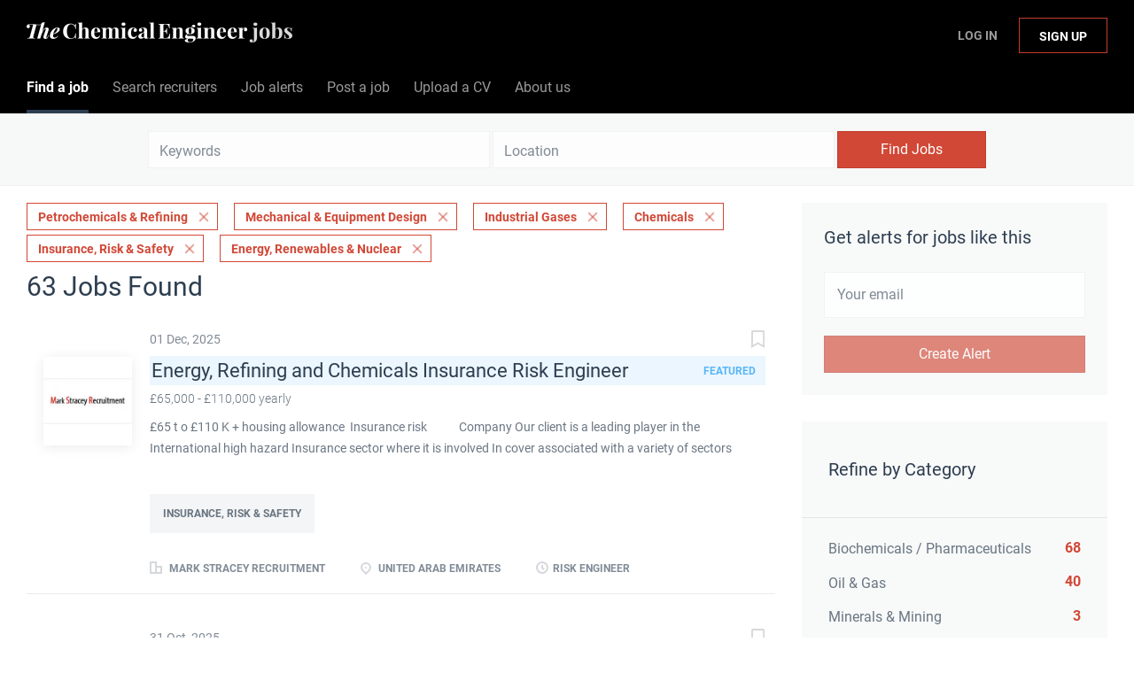

--- FILE ---
content_type: text/html;charset=utf-8
request_url: https://jobs.thechemicalengineer.com/jobs/?categories%5B%5D=Petrochemicals%20%26%20Refining&categories%5B%5D=Mechanical%20%26%20Equipment%20Design&categories%5B%5D=Industrial%20Gases&categories%5B%5D=Chemicals&categories%5B%5D=Insurance%2C%20Risk%20%26%20Safety&categories%5B%5D=Energy%2C%20Renewables%20%26%20Nuclear
body_size: 17705
content:
<!DOCTYPE html>
<html lang="en">
<head>
    <meta charset="utf-8">
    <meta http-equiv="X-UA-Compatible" content="IE=edge">
    <meta name="viewport" content="width=device-width, initial-scale=1">
    <!-- The above 3 meta tags *must* come first in the head; any other head content must come *after* these tags -->

    <meta name="keywords" content="63 Petrochemicals &amp; Refining Mechanical &amp; Equipment Design Industrial Gases Chemicals Insurance, Risk &amp; Safety Energy, Renewables &amp; Nuclear jobs available on The Chemical Engineer Job Board. Apply or sign up for job alerts to get new jobs by email.">
    <meta name="description" content="63 Petrochemicals &amp; Refining Mechanical &amp; Equipment Design Industrial Gases Chemicals Insurance, Risk &amp; Safety Energy, Renewables &amp; Nuclear jobs available on The Chemical Engineer Job Board. Apply or sign up for job alerts to get new jobs by email.">
    <meta name="viewport" content="width=device-width, height=device-height,
                                   initial-scale=1.0, maximum-scale=1.0,
                                   target-densityDpi=device-dpi">
    <link rel="alternate" type="application/rss+xml" title="Jobs" href="https://jobs.thechemicalengineer.com/rss/">

    <title>Petrochemicals &amp; Refining Mechanical &amp; Equipment Design Industrial Gases Chemicals Insurance, Risk &amp; Safety Energy, Renewables &amp; Nuclear jobs | The Chemical Engineer Job Board</title>

    <link href="https://cdn.smartjobboard.com/2025.09/templates/BreezeDND/assets/styles.css" rel="stylesheet">

    <link href="https://jobs.thechemicalengineer.com/templates/BreezeDND/assets/style/styles.css?v=1759913563.1876" rel="stylesheet" id="styles">

    <link rel="icon" href="https://jobs.thechemicalengineer.com/templates/BreezeDND/assets/images/tce-favicon.png" type="image/x-icon" />
<link href="https://cdn.smartjobboard.com/fonts/roboto/style.css" rel="stylesheet" type="text/css" media="print" onload="this.media='all'; this.onload=null;">
<link href="https://cdn.smartjobboard.com/fonts/roboto/style.css" rel="stylesheet" type="text/css" media="print" onload="this.media='all'; this.onload=null;">
<meta name="robots" content="noindex">
<meta property="og:type" content="website" />
<meta property="og:site_name" content="The Chemical Engineer Job Board" />
<meta property="og:url" content="https://jobs.thechemicalengineer.com/jobs/?categories%5B%5D=Petrochemicals%20%26%20Refining&amp;categories%5B%5D=Mechanical%20%26%20Equipment%20Design&amp;categories%5B%5D=Industrial%20Gases&amp;categories%5B%5D=Chemicals&amp;categories%5B%5D=Insurance%2C%20Risk%20%26%20Safety&amp;categories%5B%5D=Energy%2C%20Renewables%20%26%20Nuclear" />
<meta property="og:title" content="Petrochemicals &amp; Refining Mechanical &amp; Equipment Design Industrial Gases Chemicals Insurance, Risk &amp; Safety Energy, Renewables &amp; Nuclear jobs | The Chemical Engineer Job Board" />
<meta property="og:description" content="63 Petrochemicals &amp; Refining Mechanical &amp; Equipment Design Industrial Gases Chemicals Insurance, Risk &amp; Safety Energy, Renewables &amp; Nuclear jobs available on The Chemical Engineer Job Board. Apply or sign up for job alerts to get new jobs by email." />
<meta property="og:image" content="https://jobs.thechemicalengineer.com/templates/BreezeDND/assets/images/tce-share.jpg" />
<meta name="twitter:image" content="https://jobs.thechemicalengineer.com/templates/BreezeDND/assets/images/tce-share.jpg">
<meta property="og:image" content="https://jobs.thechemicalengineer.com/templates/BreezeDND/assets/images/tce-jobs-mast-tr.png" />
<script type="application/ld+json">{"@context":"https:\/\/schema.org","@type":"WebSite","url":"https:\/\/jobs.thechemicalengineer.com","image":"https:\/\/jobs.thechemicalengineer.com\/templates\/BreezeDND\/assets\/images\/tce-jobs-mast-tr.png","description":"Search chemical and process engineering jobs and sign up to email alerts. The Institution of Chemical Engineers (IChemE) is a multi-national institution accrediting chemical engineers.","keywords":"engineering jobs, engineering roles, icheme jobs, careers in engineering, jobs in chemical and process engineering, chemical engineering jobs, process engineering jobs, the chemical engineer jobs","name":"The Chemical Engineer Job Board","potentialAction":{"@type":"SearchAction","target":"https:\/\/jobs.thechemicalengineer.com\/jobs\/?q={q}","query-input":"required name=q"}}</script>
            <!-- Global Site Tag (gtag.js) - Google Analytics -->
        <script async src="https://www.googletagmanager.com/gtag/js?id=G-M66KZWDPNC"></script>
        <script>
            window.dataLayer = window.dataLayer || [];
            function gtag(){ dataLayer.push(arguments); }
            gtag('js', new Date());
                            gtag('config', 'G-M66KZWDPNC', { 'anonymize_ip': true });
                                        gtag('config', 'UA-110320771-1', {
                    'anonymize_ip': true,
                    'dimension1': 'thechemicalengineer.mysmartjobboard.com',
                    'dimension2': 'BreezeDND'
                });
                    </script>
            <script>
    </script>    <style type="text/css">.navbar {
    min-height: 69px;
    font-size: 16px;
  	font-weight: 400;
  	border: none;
    background: none;
    z-index: 20;
    background: #000000;
    border-radius: 0;
    margin-bottom: 0;
    border-bottom: 1px solid #e4e6e8;
}

.navbar-left .navbar__item:nth-child(1) a {
	color: #ffffff !important;
}

.navbar-left .navbar__item:nth-child(2) a {
  	color: #ffffff !important;
}

.navbar-left .navbar__item:nth-child(3) a {
  	color: #ffffff !important;
}

.navbar-left .navbar__item:nth-child(4) a {
  	color: #ffffff !important;
}

.navbar-left .navbar__item:nth-child(5) a {
	color: #ffffff !important;
}

.navbar-left .navbar__item:nth-child(6) a {
	color: #ffffff !important;
}

.navbar-right .navbar__item:nth-child(1) a{
	color: #ffffff !important;
}

.navbar-right .navbar__item:nth-child(2) a{
	color: #ffffff !important;
}

.navbar-collapse {
	background: #000000;
  	color: #ffffff !important;
}

.navbar .container {
    position: relative;
    max-width: 1843px;
}

.container-fluid {
    max-width: 100% !important;
    width: 100% !important;
}

section.main-sections {
    margin-top: 20px !important;
}

.container {
    max-width: 100%;
    width: 100%;
}

.form {
    max-width: 700px;
    width: 100%;
    margin: 40px auto;
    float: none;
}

.subscribe__description p {
	text-align: center;
}

.widget__text-block {
	text-align: center;
    width: 1100px;
}

.title__primary {
	font-size: 30px;
    font-weight: 400;
}

.details-header__title {
	font-size: 30px;
    font-weight: 400;
}

.main-banner__head {
    margin-top: 70px;
}

.search-results__title {
    text-transform: capitalize;
  	font-size: 30px;
    font-weight: 400;
}

.listing__title {
	font-size: 30px;
    font-weight: 400;
  	text-transform: capitalize;
}

.jobs-by__title {
    font-weight: 400;
}

.featured-companies__title {
    font-weight: 400;
  	  	text-transform: capitalize;
}

.subscribe__description h3 {
    font-weight: 400;
}

.secondary-banner h3 {
    font-weight: 400;
}

.featured-companies .featured-company__image {
    width: 100px;
}

.listing-item__logo--wrapper {
    width: 100px;
    height: 100px;
    min-width: 100px;
}

.listing-item__logo .media-object {
    max-width: 100px;
    max-height: 100px;
    display: inline-block;
}

.footer ul {
    padding-left: 30px;
    list-style: none;
    font-size: 14px;
}

.footer ul li {
    text-transform: none;
    margin-bottom: 10px;
}

.search-results__companies {
    max-width: 100%;
    margin: 30px auto 0;
    text-align: left;
    padding: 0;
}

.checkout-message {
    padding: 0px 30px 65px;
    color: rgba(44, 61, 80, 0.70);
    background: #fff;
    border-radius: 6px;
    margin: 0px auto 80px;
    max-width: 510px;
}

h1 {
	color: #2d3e50;
	font-weight: 400;
  	font-size: 30px;
	font-family: "Roboto", sans-serif;
}

h2 {
	color: #2d3e50;
	font-weight: 400;
  	font-size: 25px;
	font-family: "Roboto", sans-serif;
}

h4 {
    margin-top: 20px;
    margin-bottom: 20px;
}

dl, ol, ul {
    margin-top: 0;
    margin-bottom: 20px;
}

.my-account-listings .has-left-postings {
    text-transform: none;
}

.link, a {
    color: #d14836;
  	text-decoration: none;
}

.listing-item__logo {
    vertical-align: top;
    width: 100px;
    min-width: 100px;
    height: 100px;
    margin-right: 20px !important;
    text-align: center;
    position: relative;
    padding-top: 30px;
    padding-right: 20px;
}

[data-field=access_type] {
    display: none;
}

.main-banner {
    height: 360px;
    background-size: cover;
}

.main-banner__head h2 {
    text-transform: none;
}

.btn__bold {
    font-weight: normal;
    text-transform: none;
  	font-size: 16px;
}

.view-all__btn {
    font-weight: normal;
    text-transform: none;
  	font-size: 16px;
}

img.invoice__logo {
  	background: #333;
  	border: 20px solid #333;
}

.login-help .link {
    text-transform: none;
}</style>
    <script src=https://engage.icheme.org/DM-0050571743-01/ddgtag.js></script>
</head>
<body>
    <nav class="navbar navbar-default">
	<div class="container container-fluid">
		<div class="logo navbar-header">
			<a class="logo__text navbar-brand" href="https://jobs.thechemicalengineer.com">
				<img src="https://jobs.thechemicalengineer.com/templates/BreezeDND/assets/images/tce-jobs-mast-tr.png" alt="The Chemical Engineer Job Board" />
			</a>
		</div>
		<div class="burger-button__wrapper burger-button__wrapper__js visible-sm visible-xs"
			 data-target="#navbar-collapse" data-toggle="collapse">
			<a href="#" aria-label="Navigation Menu"><div class="burger-button"></div></a>
		</div>
		<div class="collapse navbar-collapse" id="navbar-collapse">
			<div class="visible-sm visible-xs">
													<ul class="nav navbar-nav navbar-left">
            <li class="navbar__item active">
            <a class="navbar__link" href="/jobs/" ><span>Find a job</span></a>
                    </li>
            <li class="navbar__item ">
            <a class="navbar__link" href="/companies/" ><span>Search recruiters</span></a>
                    </li>
            <li class="navbar__item ">
            <a class="navbar__link" href="/job-alerts/" ><span>Job alerts</span></a>
                    </li>
            <li class="navbar__item ">
            <a class="navbar__link" href="/employer-products/" ><span>Post a job</span></a>
                    </li>
            <li class="navbar__item ">
            <a class="navbar__link" href="https://thechemicalengineer.mysmartjobboard.com/registration/?user_group_id=JobSeeker" ><span>Upload a CV</span></a>
                    </li>
            <li class="navbar__item ">
            <a class="navbar__link" href="/about/" ><span>About us</span></a>
                    </li>
    </ul>


				
			</div>
			<ul class="nav navbar-nav navbar-right">
									<li class="navbar__item navbar__item ">
						<a class="navbar__link navbar__login" href="https://jobs.thechemicalengineer.com/login/">Log In</a>
					</li>
					<li class="navbar__item navbar__item__filled"><a class="navbar__link  btn__blue" href="https://jobs.thechemicalengineer.com/registration/">Sign up</a></li>
							</ul>
			<div class="visible-md visible-lg">
									<ul class="nav navbar-nav navbar-left">
            <li class="navbar__item active">
            <a class="navbar__link" href="/jobs/" ><span>Find a job</span></a>
                    </li>
            <li class="navbar__item ">
            <a class="navbar__link" href="/companies/" ><span>Search recruiters</span></a>
                    </li>
            <li class="navbar__item ">
            <a class="navbar__link" href="/job-alerts/" ><span>Job alerts</span></a>
                    </li>
            <li class="navbar__item ">
            <a class="navbar__link" href="/employer-products/" ><span>Post a job</span></a>
                    </li>
            <li class="navbar__item ">
            <a class="navbar__link" href="https://thechemicalengineer.mysmartjobboard.com/registration/?user_group_id=JobSeeker" ><span>Upload a CV</span></a>
                    </li>
            <li class="navbar__item ">
            <a class="navbar__link" href="/about/" ><span>About us</span></a>
                    </li>
    </ul>


				
			</div>
		</div>
	</div>
</nav>

<div id="apply-modal" class="modal fade" tabindex="-1">
	<div class="modal-dialog">
		<div class="modal-content">
			<div class="modal-header">
				<button type="button" class="close" data-dismiss="modal" aria-label="Close"></button>
				<h4 class="modal-title"></h4>
			</div>
			<div class="modal-body">
			</div>
		</div>
	</div>
</div>

                    
    <div class="page-row page-row-expanded">
        <div class="display-item">
            
    <div class="search-header hidden-xs-480"></div>
    <div class="quick-search__inner-pages hidden-xs-480">
            <div class="quick-search has-location">
	<div class="quick-search__wrapper">
		<form action="https://jobs.thechemicalengineer.com/jobs/" class="form-inline row" target="_top">
			<div class="form-group form-group__input ">
				<input type="text" value="" class="form-control" name="q" id="keywords" placeholder="Keywords" />
			</div>
							<div class="form-group form-group__input">
					<label for="Location" class="form-label sr-only">Location</label>
<input type="text" name="l" id="Location" class="form-control form-control__google-location" value="" placeholder="Location"/>
<input type="hidden" name="r" disabled />
				</div>
																					<input type="hidden" name="categories[]" value="Petrochemicals &amp; Refining">
											<input type="hidden" name="categories[]" value="Mechanical &amp; Equipment Design">
											<input type="hidden" name="categories[]" value="Industrial Gases">
											<input type="hidden" name="categories[]" value="Chemicals">
											<input type="hidden" name="categories[]" value="Insurance, Risk &amp; Safety">
											<input type="hidden" name="categories[]" value="Energy, Renewables &amp; Nuclear">
																															<div class="form-group form-group__btn">
				<button type="submit" class="quick-search__find btn btn__orange btn__bold ">Find Jobs</button>
			</div>
		</form>
	</div>
</div>


    </div>
    <div class="container">
        <div class="details-body details-body__search clearfix">
                                        <div class="col-sm-3 col-xs-12 sidebar-col pull-right">
                                            <div class="alert__block alert__block-form">
                            <div class="alert__block subscribe__description">
                                <h3 class="hide-title">Get alerts for jobs like this</h3>
                                <a class="toggle--alert-block--form visible-xs collapsed search-results" href="#">
                                    Get alerts for jobs like this                                </a>
                            </div>
                            <div class="alert__form--wrapper show">
                                <form action="https://jobs.thechemicalengineer.com/job-alerts/create/?categories[]=Petrochemicals%20%26%20Refining&categories[]=Mechanical%20%26%20Equipment%20Design&categories[]=Industrial%20Gases&categories[]=Chemicals&categories[]=Insurance%2C%20Risk%20%26%20Safety&categories[]=Energy%2C%20Renewables%20%26%20Nuclear" method="post" id="create-alert" class="alert__form with-captcha">
                                    <input type="hidden" name="action" value="save" />
                                    <input type="hidden" name="email_frequency" value="daily" />
                                    <div class="alert__messages">
                                    </div>
                                    <div class="form-group alert__form__input" data-field="email">
                                        <input type="email" class="form-control" name="email" value="" placeholder="Your email">
                                    </div>
                                    <div class="form-group alert__form__input text-center">
                                        <input type="submit" name="save" value="Create Alert" class="btn__submit-modal btn btn__orange btn__bold" >
                                    </div>
                                </form>
                            </div>
                        </div>
                    
                    <div class="refine-search clearfix">
                        <a class="toggle--refine-search visible-xs" role="button" data-toggle="collapse" href="#" aria-expanded="true">
                            Refine Search                        </a>
                        <div class="refine-search__wrapper">
                            <div class="quick-search__inner-pages visible-xs-480">
                                    <div class="quick-search has-location">
	<div class="quick-search__wrapper">
		<form action="https://jobs.thechemicalengineer.com/jobs/" class="form-inline row" target="_top">
			<div class="form-group form-group__input ">
				<input type="text" value="" class="form-control" name="q" id="keywords" placeholder="Keywords" />
			</div>
							<div class="form-group form-group__input">
					<label for="Location" class="form-label sr-only">Location</label>
<input type="text" name="l" id="Location" class="form-control form-control__google-location" value="" placeholder="Location"/>
<input type="hidden" name="r" disabled />
				</div>
																					<input type="hidden" name="categories[]" value="Petrochemicals &amp; Refining">
											<input type="hidden" name="categories[]" value="Mechanical &amp; Equipment Design">
											<input type="hidden" name="categories[]" value="Industrial Gases">
											<input type="hidden" name="categories[]" value="Chemicals">
											<input type="hidden" name="categories[]" value="Insurance, Risk &amp; Safety">
											<input type="hidden" name="categories[]" value="Energy, Renewables &amp; Nuclear">
																															<div class="form-group form-group__btn">
				<button type="submit" class="quick-search__find btn btn__orange btn__bold ">Find Jobs</button>
			</div>
		</form>
	</div>
</div>


                            </div>
                            


    <div class="refine-search__block clearfix">
        <span class="btn__refine-search">
                        Refine by Category        </span>
        <div class="refine-search__item-list collapse in clearfix" id="refine-block-JobCategory">
                                            <a class="refine-search__item" href="https://jobs.thechemicalengineer.com/jobs/?categories[]=Petrochemicals%20%26%20Refining&categories[]=Mechanical%20%26%20Equipment%20Design&categories[]=Industrial%20Gases&categories[]=Chemicals&categories[]=Insurance%2C%20Risk%20%26%20Safety&categories[]=Energy%2C%20Renewables%20%26%20Nuclear&categories[]=Biochemicals%20%2F%20Pharmaceuticals" rel="nofollow">
                    <span class="refine-search__value">Biochemicals / Pharmaceuticals</span>
                    <span class="refine-search__count pull-right">68</span>
                </a>
                                            <a class="refine-search__item" href="https://jobs.thechemicalengineer.com/jobs/?categories[]=Petrochemicals%20%26%20Refining&categories[]=Mechanical%20%26%20Equipment%20Design&categories[]=Industrial%20Gases&categories[]=Chemicals&categories[]=Insurance%2C%20Risk%20%26%20Safety&categories[]=Energy%2C%20Renewables%20%26%20Nuclear&categories[]=Oil%20%26%20Gas" rel="nofollow">
                    <span class="refine-search__value">Oil &amp; Gas</span>
                    <span class="refine-search__count pull-right">40</span>
                </a>
                                            <a class="refine-search__item" href="https://jobs.thechemicalengineer.com/jobs/?categories[]=Petrochemicals%20%26%20Refining&categories[]=Mechanical%20%26%20Equipment%20Design&categories[]=Industrial%20Gases&categories[]=Chemicals&categories[]=Insurance%2C%20Risk%20%26%20Safety&categories[]=Energy%2C%20Renewables%20%26%20Nuclear&categories[]=Minerals%20%26%20Mining" rel="nofollow">
                    <span class="refine-search__value">Minerals &amp; Mining</span>
                    <span class="refine-search__count pull-right">3</span>
                </a>
                                            <a class="refine-search__item" href="https://jobs.thechemicalengineer.com/jobs/?categories[]=Petrochemicals%20%26%20Refining&categories[]=Mechanical%20%26%20Equipment%20Design&categories[]=Industrial%20Gases&categories[]=Chemicals&categories[]=Insurance%2C%20Risk%20%26%20Safety&categories[]=Energy%2C%20Renewables%20%26%20Nuclear&categories[]=Water%20%26%20Waste" rel="nofollow">
                    <span class="refine-search__value">Water &amp; Waste</span>
                    <span class="refine-search__count pull-right">2</span>
                </a>
                                            <a class="refine-search__item" href="https://jobs.thechemicalengineer.com/jobs/?categories[]=Petrochemicals%20%26%20Refining&categories[]=Mechanical%20%26%20Equipment%20Design&categories[]=Industrial%20Gases&categories[]=Chemicals&categories[]=Insurance%2C%20Risk%20%26%20Safety&categories[]=Energy%2C%20Renewables%20%26%20Nuclear&categories[]=Food%20%26%20Drink" rel="nofollow">
                    <span class="refine-search__value">Food &amp; Drink</span>
                    <span class="refine-search__count pull-right">1</span>
                </a>
                                </div>
    </div>
    <div class="refine-search__block clearfix">
        <span class="btn__refine-search">
                        Refine by Job Role        </span>
        <div class="refine-search__item-list collapse in clearfix" id="refine-block-EmploymentType">
                                            <a class="refine-search__item" href="https://jobs.thechemicalengineer.com/jobs/?categories[]=Petrochemicals%20%26%20Refining&categories[]=Mechanical%20%26%20Equipment%20Design&categories[]=Industrial%20Gases&categories[]=Chemicals&categories[]=Insurance%2C%20Risk%20%26%20Safety&categories[]=Energy%2C%20Renewables%20%26%20Nuclear&job_type[]=Process%20Engineer" rel="nofollow">
                    <span class="refine-search__value">Process Engineer</span>
                    <span class="refine-search__count pull-right">23</span>
                </a>
                                            <a class="refine-search__item" href="https://jobs.thechemicalengineer.com/jobs/?categories[]=Petrochemicals%20%26%20Refining&categories[]=Mechanical%20%26%20Equipment%20Design&categories[]=Industrial%20Gases&categories[]=Chemicals&categories[]=Insurance%2C%20Risk%20%26%20Safety&categories[]=Energy%2C%20Renewables%20%26%20Nuclear&job_type[]=Director%20of%20Engineering" rel="nofollow">
                    <span class="refine-search__value">Director of Engineering</span>
                    <span class="refine-search__count pull-right">10</span>
                </a>
                                            <a class="refine-search__item" href="https://jobs.thechemicalengineer.com/jobs/?categories[]=Petrochemicals%20%26%20Refining&categories[]=Mechanical%20%26%20Equipment%20Design&categories[]=Industrial%20Gases&categories[]=Chemicals&categories[]=Insurance%2C%20Risk%20%26%20Safety&categories[]=Energy%2C%20Renewables%20%26%20Nuclear&job_type[]=Risk%20Engineer" rel="nofollow">
                    <span class="refine-search__value">Risk Engineer</span>
                    <span class="refine-search__count pull-right">10</span>
                </a>
                                            <a class="refine-search__item" href="https://jobs.thechemicalengineer.com/jobs/?categories[]=Petrochemicals%20%26%20Refining&categories[]=Mechanical%20%26%20Equipment%20Design&categories[]=Industrial%20Gases&categories[]=Chemicals&categories[]=Insurance%2C%20Risk%20%26%20Safety&categories[]=Energy%2C%20Renewables%20%26%20Nuclear&job_type[]=Senior%20Process%20Engineer" rel="nofollow">
                    <span class="refine-search__value">Senior Process Engineer</span>
                    <span class="refine-search__count pull-right">7</span>
                </a>
                                            <a class="refine-search__item" href="https://jobs.thechemicalengineer.com/jobs/?categories[]=Petrochemicals%20%26%20Refining&categories[]=Mechanical%20%26%20Equipment%20Design&categories[]=Industrial%20Gases&categories[]=Chemicals&categories[]=Insurance%2C%20Risk%20%26%20Safety&categories[]=Energy%2C%20Renewables%20%26%20Nuclear&job_type[]=Controller" rel="nofollow">
                    <span class="refine-search__value">Controller</span>
                    <span class="refine-search__count pull-right">4</span>
                </a>
                                            <a class="refine-search__item" href="https://jobs.thechemicalengineer.com/jobs/?categories[]=Petrochemicals%20%26%20Refining&categories[]=Mechanical%20%26%20Equipment%20Design&categories[]=Industrial%20Gases&categories[]=Chemicals&categories[]=Insurance%2C%20Risk%20%26%20Safety&categories[]=Energy%2C%20Renewables%20%26%20Nuclear&job_type[]=Automation%20Engineer" rel="nofollow">
                    <span class="refine-search__value">Automation Engineer</span>
                    <span class="refine-search__count pull-right">4</span>
                </a>
                                                <div class="less-more" style="display: none;">
                                <a class="refine-search__item" href="https://jobs.thechemicalengineer.com/jobs/?categories[]=Petrochemicals%20%26%20Refining&categories[]=Mechanical%20%26%20Equipment%20Design&categories[]=Industrial%20Gases&categories[]=Chemicals&categories[]=Insurance%2C%20Risk%20%26%20Safety&categories[]=Energy%2C%20Renewables%20%26%20Nuclear&job_type[]=Engineer" rel="nofollow">
                    <span class="refine-search__value">Engineer</span>
                    <span class="refine-search__count pull-right">3</span>
                </a>
                                            <a class="refine-search__item" href="https://jobs.thechemicalengineer.com/jobs/?categories[]=Petrochemicals%20%26%20Refining&categories[]=Mechanical%20%26%20Equipment%20Design&categories[]=Industrial%20Gases&categories[]=Chemicals&categories[]=Insurance%2C%20Risk%20%26%20Safety&categories[]=Energy%2C%20Renewables%20%26%20Nuclear&job_type[]=Production%20Engineer" rel="nofollow">
                    <span class="refine-search__value">Production Engineer</span>
                    <span class="refine-search__count pull-right">3</span>
                </a>
                                            <a class="refine-search__item" href="https://jobs.thechemicalengineer.com/jobs/?categories[]=Petrochemicals%20%26%20Refining&categories[]=Mechanical%20%26%20Equipment%20Design&categories[]=Industrial%20Gases&categories[]=Chemicals&categories[]=Insurance%2C%20Risk%20%26%20Safety&categories[]=Energy%2C%20Renewables%20%26%20Nuclear&job_type[]=Process%20Designer" rel="nofollow">
                    <span class="refine-search__value">Process Designer</span>
                    <span class="refine-search__count pull-right">2</span>
                </a>
                                            <a class="refine-search__item" href="https://jobs.thechemicalengineer.com/jobs/?categories[]=Petrochemicals%20%26%20Refining&categories[]=Mechanical%20%26%20Equipment%20Design&categories[]=Industrial%20Gases&categories[]=Chemicals&categories[]=Insurance%2C%20Risk%20%26%20Safety&categories[]=Energy%2C%20Renewables%20%26%20Nuclear&job_type[]=Improvement%20Engineer" rel="nofollow">
                    <span class="refine-search__value">Improvement Engineer</span>
                    <span class="refine-search__count pull-right">2</span>
                </a>
                                            <a class="refine-search__item" href="https://jobs.thechemicalengineer.com/jobs/?categories[]=Petrochemicals%20%26%20Refining&categories[]=Mechanical%20%26%20Equipment%20Design&categories[]=Industrial%20Gases&categories[]=Chemicals&categories[]=Insurance%2C%20Risk%20%26%20Safety&categories[]=Energy%2C%20Renewables%20%26%20Nuclear&job_type[]=Lead%20Engineer" rel="nofollow">
                    <span class="refine-search__value">Lead Engineer</span>
                    <span class="refine-search__count pull-right">2</span>
                </a>
                                            <a class="refine-search__item" href="https://jobs.thechemicalengineer.com/jobs/?categories[]=Petrochemicals%20%26%20Refining&categories[]=Mechanical%20%26%20Equipment%20Design&categories[]=Industrial%20Gases&categories[]=Chemicals&categories[]=Insurance%2C%20Risk%20%26%20Safety&categories[]=Energy%2C%20Renewables%20%26%20Nuclear&job_type[]=Developer%20Engineer" rel="nofollow">
                    <span class="refine-search__value">Developer Engineer</span>
                    <span class="refine-search__count pull-right">1</span>
                </a>
                                            <a class="refine-search__item" href="https://jobs.thechemicalengineer.com/jobs/?categories[]=Petrochemicals%20%26%20Refining&categories[]=Mechanical%20%26%20Equipment%20Design&categories[]=Industrial%20Gases&categories[]=Chemicals&categories[]=Insurance%2C%20Risk%20%26%20Safety&categories[]=Energy%2C%20Renewables%20%26%20Nuclear&job_type[]=Reliability%20Engineer" rel="nofollow">
                    <span class="refine-search__value">Reliability Engineer</span>
                    <span class="refine-search__count pull-right">1</span>
                </a>
                                            <a class="refine-search__item" href="https://jobs.thechemicalengineer.com/jobs/?categories[]=Petrochemicals%20%26%20Refining&categories[]=Mechanical%20%26%20Equipment%20Design&categories[]=Industrial%20Gases&categories[]=Chemicals&categories[]=Insurance%2C%20Risk%20%26%20Safety&categories[]=Energy%2C%20Renewables%20%26%20Nuclear&job_type[]=Process%20Safety%20Engineer" rel="nofollow">
                    <span class="refine-search__value">Process Safety Engineer</span>
                    <span class="refine-search__count pull-right">1</span>
                </a>
                                            <a class="refine-search__item" href="https://jobs.thechemicalengineer.com/jobs/?categories[]=Petrochemicals%20%26%20Refining&categories[]=Mechanical%20%26%20Equipment%20Design&categories[]=Industrial%20Gases&categories[]=Chemicals&categories[]=Insurance%2C%20Risk%20%26%20Safety&categories[]=Energy%2C%20Renewables%20%26%20Nuclear&job_type[]=Speciality%20Engineer" rel="nofollow">
                    <span class="refine-search__value">Speciality Engineer</span>
                    <span class="refine-search__count pull-right">1</span>
                </a>
                                            <a class="refine-search__item" href="https://jobs.thechemicalengineer.com/jobs/?categories[]=Petrochemicals%20%26%20Refining&categories[]=Mechanical%20%26%20Equipment%20Design&categories[]=Industrial%20Gases&categories[]=Chemicals&categories[]=Insurance%2C%20Risk%20%26%20Safety&categories[]=Energy%2C%20Renewables%20%26%20Nuclear&job_type[]=Chemical%20Engineer" rel="nofollow">
                    <span class="refine-search__value">Chemical Engineer</span>
                    <span class="refine-search__count pull-right">1</span>
                </a>
                                            <a class="refine-search__item" href="https://jobs.thechemicalengineer.com/jobs/?categories[]=Petrochemicals%20%26%20Refining&categories[]=Mechanical%20%26%20Equipment%20Design&categories[]=Industrial%20Gases&categories[]=Chemicals&categories[]=Insurance%2C%20Risk%20%26%20Safety&categories[]=Energy%2C%20Renewables%20%26%20Nuclear&job_type[]=Project%20Manager" rel="nofollow">
                    <span class="refine-search__value">Project Manager</span>
                    <span class="refine-search__count pull-right">1</span>
                </a>
                                        </div><a href="#" class="less-more__btn link">More</a>
                    </div>
    </div>
    <div class="refine-search__block clearfix">
        <span class="btn__refine-search">
                        Refine by Salary        </span>
        <div class="refine-search__item-list collapse in clearfix" id="refine-block-Salary">
                                            <a class="refine-search__item" href="https://jobs.thechemicalengineer.com/jobs/?categories[]=Petrochemicals%20%26%20Refining&categories[]=Mechanical%20%26%20Equipment%20Design&categories[]=Industrial%20Gases&categories[]=Chemicals&categories[]=Insurance%2C%20Risk%20%26%20Safety&categories[]=Energy%2C%20Renewables%20%26%20Nuclear&salary=5" rel="nofollow">
                    <span class="refine-search__value">£50,000 - £60,000</span>
                    <span class="refine-search__count pull-right">3</span>
                </a>
                                            <a class="refine-search__item" href="https://jobs.thechemicalengineer.com/jobs/?categories[]=Petrochemicals%20%26%20Refining&categories[]=Mechanical%20%26%20Equipment%20Design&categories[]=Industrial%20Gases&categories[]=Chemicals&categories[]=Insurance%2C%20Risk%20%26%20Safety&categories[]=Energy%2C%20Renewables%20%26%20Nuclear&salary=6" rel="nofollow">
                    <span class="refine-search__value">£60,000 - £70,000</span>
                    <span class="refine-search__count pull-right">8</span>
                </a>
                                            <a class="refine-search__item" href="https://jobs.thechemicalengineer.com/jobs/?categories[]=Petrochemicals%20%26%20Refining&categories[]=Mechanical%20%26%20Equipment%20Design&categories[]=Industrial%20Gases&categories[]=Chemicals&categories[]=Insurance%2C%20Risk%20%26%20Safety&categories[]=Energy%2C%20Renewables%20%26%20Nuclear&salary=7" rel="nofollow">
                    <span class="refine-search__value">£70,000 - £100,000</span>
                    <span class="refine-search__count pull-right">8</span>
                </a>
                                            <a class="refine-search__item" href="https://jobs.thechemicalengineer.com/jobs/?categories[]=Petrochemicals%20%26%20Refining&categories[]=Mechanical%20%26%20Equipment%20Design&categories[]=Industrial%20Gases&categories[]=Chemicals&categories[]=Insurance%2C%20Risk%20%26%20Safety&categories[]=Energy%2C%20Renewables%20%26%20Nuclear&salary=8" rel="nofollow">
                    <span class="refine-search__value">£100,000 and up</span>
                    <span class="refine-search__count pull-right">9</span>
                </a>
                                </div>
    </div>
                        </div>
                    </div>
                                    </div>
                        <div class="search-results col-xs-12 col-sm-9 main-col pull-left  ">
                                    <div class="current-search__top">
                                                                                                                        <a class="badge" href="https://jobs.thechemicalengineer.com/jobs/?categories[]=Mechanical%20%26%20Equipment%20Design&categories[]=Industrial%20Gases&categories[]=Chemicals&categories[]=Insurance%2C%20Risk%20%26%20Safety&categories[]=Energy%2C%20Renewables%20%26%20Nuclear">Petrochemicals &amp; Refining</a>
                                                                    <a class="badge" href="https://jobs.thechemicalengineer.com/jobs/?categories[]=Petrochemicals%20%26%20Refining&categories[]=Industrial%20Gases&categories[]=Chemicals&categories[]=Insurance%2C%20Risk%20%26%20Safety&categories[]=Energy%2C%20Renewables%20%26%20Nuclear">Mechanical &amp; Equipment Design</a>
                                                                    <a class="badge" href="https://jobs.thechemicalengineer.com/jobs/?categories[]=Petrochemicals%20%26%20Refining&categories[]=Mechanical%20%26%20Equipment%20Design&categories[]=Chemicals&categories[]=Insurance%2C%20Risk%20%26%20Safety&categories[]=Energy%2C%20Renewables%20%26%20Nuclear">Industrial Gases</a>
                                                                    <a class="badge" href="https://jobs.thechemicalengineer.com/jobs/?categories[]=Petrochemicals%20%26%20Refining&categories[]=Mechanical%20%26%20Equipment%20Design&categories[]=Industrial%20Gases&categories[]=Insurance%2C%20Risk%20%26%20Safety&categories[]=Energy%2C%20Renewables%20%26%20Nuclear">Chemicals</a>
                                                                    <a class="badge" href="https://jobs.thechemicalengineer.com/jobs/?categories[]=Petrochemicals%20%26%20Refining&categories[]=Mechanical%20%26%20Equipment%20Design&categories[]=Industrial%20Gases&categories[]=Chemicals&categories[]=Energy%2C%20Renewables%20%26%20Nuclear">Insurance, Risk &amp; Safety</a>
                                                                    <a class="badge" href="https://jobs.thechemicalengineer.com/jobs/?categories[]=Petrochemicals%20%26%20Refining&categories[]=Mechanical%20%26%20Equipment%20Design&categories[]=Industrial%20Gases&categories[]=Chemicals&categories[]=Insurance%2C%20Risk%20%26%20Safety">Energy, Renewables &amp; Nuclear</a>
                                                                                                                                </div>
                
                                                    <h1 class="search-results__title">
                        63 jobs found
                    </h1>
                                <div class="widgets__container editable-only     " data-name="job_search_list">
            <div class="section" data-type="listing_search_list" data-name="Select fields for job search results" >
            			<article class="media well listing-item listing-item__jobs listing-item__featured">
    <div class="media-left listing-item__logo">
        <a href="https://jobs.thechemicalengineer.com/job/11296/energy-refining-and-chemicals-insurance-risk-engineer/" class="listing-item__logo--wrapper">
                            <img class="media-object profile__img-company" src="https://jobs.thechemicalengineer.com/files/pictures/MSR.jpg" alt="Mark Stracey Recruitment">
                    </a>
    </div>
    <div class="media-body">
        <div class="listing-item__date">
                            01 Dec, 2025
                        &nbsp;
        </div>
                    <a class="save-job" data-toggle="modal" data-target="#apply-modal" data-id="11296" title="Save" data-href="/saved-jobs/?id=11296&action=save&reload=✓" rel="nofollow" href="#"></a>
                <div class="media-heading listing-item__title listing-item__featured-bg">
                            <a href="https://jobs.thechemicalengineer.com/job/11296/energy-refining-and-chemicals-insurance-risk-engineer/" class="link">Energy, Refining and Chemicals Insurance Risk Engineer</a>
                        <span class="listing-item__title--featured pull-right">Featured</span>        </div>
                    <div class="listing-item__info listing-item__info--item-salary-range clearfix">
                £65,000 - £110,000 yearly
            </div>
                            <div class="listing-item__desc ">
                  &pound;65 t  o &pound;110 K + housing allowance&nbsp;     
  Insurance risk&nbsp;&nbsp;&nbsp;&nbsp;&nbsp;&nbsp;&nbsp;&nbsp;&nbsp;     
  &nbsp;    
   Company     
 Our client is a leading player in the International high hazard Insurance sector where it is involved    
 In cover associated with a variety of sectors including oil and gas, refining, petrochemicals, LNG, metals, and mining, maritime, mass- transport and so on. The organisation&rsquo;s Gulf hub is enjoying significant client support and impressive levels of growth. The highly successful business offers additional advisory services on a range of Insurance issues such as claims, risk mitigation and BI management.   
  &nbsp;  
   Role      
 Our client is seeking 2 engineers with very significant experience in Oil/Gas, LNG, Refining or Petrochemicals. The successful candidates are likely to be degree qualified Chemical or Mechanical Engineers who have excellent knowledge of process operations...
            </div>
                            <div class="listing-item__fields">
        <table>
                                                                                                                                                                                        
                                <tr>
                        <td colspan="2">
                <div class="field-type--multilist">
                    <span class="job-type__value ">
                                    Insurance, Risk &amp; Safety                            </span>
                </div>
            </td>
        </tr>
    
        </table>
    </div>

                                            <br />
                        <div class="listing-item__info clearfix">
                                            <span class="listing-item__info--item listing-item__info--item-company">
                    Mark Stracey Recruitment
                </span>
                                        <span class="listing-item__info--item listing-item__info--item-location">
                    United Arab Emirates
                </span>
                                                                                                        <span class="listing-item__info--item listing-item__info--item-employment-type">Risk Engineer</span>
                                                        
            </div>
            </div>
</article>

						<article class="media well listing-item listing-item__jobs listing-item__featured">
    <div class="media-left listing-item__logo">
        <a href="https://jobs.thechemicalengineer.com/job/11129/energy-and-chemicals-risk-engineer/" class="listing-item__logo--wrapper">
                            <img class="media-object profile__img-company" src="https://jobs.thechemicalengineer.com/files/pictures/MSR.jpg" alt="Mark Stracey Recruitment">
                    </a>
    </div>
    <div class="media-body">
        <div class="listing-item__date">
                            31 Oct, 2025
                        &nbsp;
        </div>
                    <a class="save-job" data-toggle="modal" data-target="#apply-modal" data-id="11129" title="Save" data-href="/saved-jobs/?id=11129&action=save&reload=✓" rel="nofollow" href="#"></a>
                <div class="media-heading listing-item__title listing-item__featured-bg">
                            <a href="https://jobs.thechemicalengineer.com/job/11129/energy-and-chemicals-risk-engineer/" class="link">Energy and Chemicals Risk Engineer</a>
                        <span class="listing-item__title--featured pull-right">Featured</span>        </div>
                    <div class="listing-item__info listing-item__info--item-salary-range clearfix">
                £70,000 - £115,000 yearly
            </div>
                            <div class="listing-item__desc ">
                 London/Hybrid &nbsp;&nbsp;&nbsp;    
  &nbsp;  
 Insurance Sector    
  &nbsp;  
 &pound;70 to &pound;115,000 PA + Quality Benefits &nbsp;&nbsp;   
 &nbsp;&nbsp;&nbsp;&nbsp;&nbsp; &nbsp;&nbsp;&nbsp;&nbsp;&nbsp;&nbsp;    
 Our client is a world leader in the energy, chemicals, and petroleum insurance sector, providing risk engineering services across the globe, for clients in all hazardous segments, from oil &amp; gas exploration and production, through mid-stream, refining to downstream petrochemicals. The business is looking to recruit an additional senior chemical engineer with extensive exposure to the mid- stream/ downstream energy sector to work in its fast growing, established and very substantial London hub....
            </div>
                            <div class="listing-item__fields">
        <table>
                                                                                                                                                                                        
                                <tr>
                        <td colspan="2">
                <div class="field-type--multilist">
                    <span class="job-type__value ">
                                    Chemicals                            </span>
        
                                                    <span class="job-type__value ">
                                    Energy, Renewables &amp; Nuclear                            </span>
        
                                                    <span class="job-type__value ">
                                    Petrochemicals &amp; Refining                            </span>
                </div>
            </td>
        </tr>
    
        </table>
    </div>

                                            <br />
                        <div class="listing-item__info clearfix">
                                            <span class="listing-item__info--item listing-item__info--item-company">
                    Mark Stracey Recruitment
                </span>
                                        <span class="listing-item__info--item listing-item__info--item-location">
                    London / Hybrid
                </span>
                                                                                                        <span class="listing-item__info--item listing-item__info--item-employment-type">Risk Engineer</span>
                                                        
            </div>
            </div>
</article>

						<article class="media well listing-item listing-item__jobs listing-item__featured">
    <div class="media-left listing-item__logo">
        <a href="https://jobs.thechemicalengineer.com/job/11583/downstream-energy-risk-engineers/" class="listing-item__logo--wrapper">
                            <img class="media-object profile__img-company" src="https://jobs.thechemicalengineer.com/files/pictures/MSR.jpg" alt="Mark Stracey Recruitment">
                    </a>
    </div>
    <div class="media-body">
        <div class="listing-item__date">
                            30 Jan, 2026
                        &nbsp;
        </div>
                    <a class="save-job" data-toggle="modal" data-target="#apply-modal" data-id="11583" title="Save" data-href="/saved-jobs/?id=11583&action=save&reload=✓" rel="nofollow" href="#"></a>
                <div class="media-heading listing-item__title listing-item__featured-bg">
                            <a href="https://jobs.thechemicalengineer.com/job/11583/downstream-energy-risk-engineers/" class="link">Downstream Energy Risk Engineers</a>
                        <span class="listing-item__title--featured pull-right">Featured</span>        </div>
                    <div class="listing-item__info listing-item__info--item-salary-range clearfix">
                
            </div>
                            <div class="listing-item__desc ">
                 Our client is a major player in the international insurance sector for major high hazard sites and world scale assets including refineries, petrochemical, LNG and oil &amp; gas plant, marine facilities and so on. Enjoying exceptional levels of growth supporting EMEA, their City office is looking to recruit another experienced chemical or mechanical engineer offering significant levels of operational/production/technical /maintenance experience of the refinery, petrochemical or hydrocarbons sectors, ideally acquired with a downstream operator.   
 Core responsibilities include condition surveys and assessments that describe site operations and processes the evaluation of plant integrity and reliability, the analysis of loss prevention/mitigation issues and opportunities, undertaking software-based risk reviews and preparing reports for underwriters. Business interruption assessments would extend to the analysis of loss consequent on major incidents such as explosions, natural...
            </div>
                            <div class="listing-item__fields">
        <table>
                                                                                                                                                                                        
                                <tr>
                        <td colspan="2">
                <div class="field-type--multilist">
                    <span class="job-type__value ">
                                    Insurance, Risk &amp; Safety                            </span>
                </div>
            </td>
        </tr>
    
        </table>
    </div>

                                            <br />
                        <div class="listing-item__info clearfix">
                                            <span class="listing-item__info--item listing-item__info--item-company">
                    Mark Stracey Recruitment
                </span>
                                        <span class="listing-item__info--item listing-item__info--item-location">
                    London, UK
                </span>
                                                                                                        <span class="listing-item__info--item listing-item__info--item-employment-type">Risk Engineer</span>
                                                        
            </div>
            </div>
</article>

						<article class="media well listing-item listing-item__jobs listing-item__featured">
    <div class="media-left listing-item__logo">
        <a href="https://jobs.thechemicalengineer.com/job/11566/power-generation-risk-engineer-insurance/" class="listing-item__logo--wrapper">
                            <img class="media-object profile__img-company" src="https://jobs.thechemicalengineer.com/files/pictures/MSR.jpg" alt="Mark Stracey Recruitment">
                    </a>
    </div>
    <div class="media-body">
        <div class="listing-item__date">
                            29 Jan, 2026
                        &nbsp;
        </div>
                    <a class="save-job" data-toggle="modal" data-target="#apply-modal" data-id="11566" title="Save" data-href="/saved-jobs/?id=11566&action=save&reload=✓" rel="nofollow" href="#"></a>
                <div class="media-heading listing-item__title listing-item__featured-bg">
                            <a href="https://jobs.thechemicalengineer.com/job/11566/power-generation-risk-engineer-insurance/" class="link">Power Generation Risk Engineer - Insurance</a>
                        <span class="listing-item__title--featured pull-right">Featured</span>        </div>
                    <div class="listing-item__info listing-item__info--item-salary-range clearfix">
                £105,000 - £120,000 yearly
            </div>
                            <div class="listing-item__desc ">
                  Insurance  
  &pound;105,000- 120,000 + Bonus &amp; Car Allowance  
   London/ Hybrid-working    
 We are looking for a Power Engineer to join our insurance client&rsquo;s London office as a risk engineer. You will provide clear, practical risk advice to underwriters, brokers and end -user teams within power generation, helping ensure effective risk selection and strong loss prevention for operational and construction sites.   
 If you are ready to apply your industry knowledge in a fresh, rewarding role, we would love to hear from you.   
  Key Responsibilities:    
 
 Conduct 2&ndash;3-day site surveys of operational power generation plants, including interviews and tours.   
 Produce reports detailing operations, loss prevention features, quality rankings, and recommendations.   
 Estimate potential property damage using bespoke modelling software.   
 Review new power projects and assess risks for operational facilities.   
 Support the Power team with risk...
            </div>
                            <div class="listing-item__fields">
        <table>
                                                                                                                                                                                        
                                <tr>
                        <td colspan="2">
                <div class="field-type--multilist">
                    <span class="job-type__value ">
                                    Energy, Renewables &amp; Nuclear                            </span>
        
                                                    <span class="job-type__value ">
                                    Insurance, Risk &amp; Safety                            </span>
                </div>
            </td>
        </tr>
    
        </table>
    </div>

                                            <br />
                        <div class="listing-item__info clearfix">
                                            <span class="listing-item__info--item listing-item__info--item-company">
                    Mark Stracey Recruitment
                </span>
                                        <span class="listing-item__info--item listing-item__info--item-location">
                    London / Hybrid Working
                </span>
                                                                                                        <span class="listing-item__info--item listing-item__info--item-employment-type">Risk Engineer</span>
                                                        
            </div>
            </div>
</article>

						<article class="media well listing-item listing-item__jobs listing-item__featured">
    <div class="media-left listing-item__logo">
        <a href="https://jobs.thechemicalengineer.com/job/11297/energy-refining-and-petrochemicals-insurance-risk-engineers/" class="listing-item__logo--wrapper">
                            <img class="media-object profile__img-company" src="https://jobs.thechemicalengineer.com/files/pictures/MSR.jpg" alt="Mark Stracey Recruitment">
                    </a>
    </div>
    <div class="media-body">
        <div class="listing-item__date">
                            01 Dec, 2025
                        &nbsp;
        </div>
                    <a class="save-job" data-toggle="modal" data-target="#apply-modal" data-id="11297" title="Save" data-href="/saved-jobs/?id=11297&action=save&reload=✓" rel="nofollow" href="#"></a>
                <div class="media-heading listing-item__title listing-item__featured-bg">
                            <a href="https://jobs.thechemicalengineer.com/job/11297/energy-refining-and-petrochemicals-insurance-risk-engineers/" class="link">Energy, Refining and Petrochemicals Insurance Risk Engineers</a>
                        <span class="listing-item__title--featured pull-right">Featured</span>        </div>
                    <div class="listing-item__info listing-item__info--item-salary-range clearfix">
                £60,000 - £112,000 yearly
            </div>
                            <div class="listing-item__desc ">
                  Insurance Sector&nbsp;&nbsp;&nbsp;&nbsp;&nbsp;&nbsp;&nbsp;&nbsp;&nbsp;&nbsp;&nbsp;&nbsp;&nbsp;&nbsp;&nbsp;&nbsp;&nbsp;&nbsp;&nbsp;&nbsp;&nbsp;&nbsp;&nbsp;&nbsp;&nbsp;&nbsp;&nbsp;&nbsp;&nbsp;&nbsp;&nbsp;&nbsp;&nbsp;&nbsp;&nbsp;&nbsp;&nbsp;&nbsp;&nbsp;&nbsp;&nbsp;&nbsp;&nbsp;&nbsp;&nbsp;&nbsp;&nbsp;&nbsp;&nbsp;&nbsp;&nbsp;&nbsp;&nbsp;&nbsp;&nbsp;&nbsp;&nbsp;&nbsp;&nbsp;&nbsp;&nbsp;&nbsp;     
  &nbsp;  City of London     
 Our client is a major player in the international insurance sector involved in the provision of cover for major high hazard sites and assets worth billions of $&rsquo;s, including refineries, petrochemical, LNG and oil &amp; gas plant, marine facilities, shipping and so on. Their City office is enjoying exceptional levels of growth supporting EMEA and is looking to recruit another experienced chemical or mechanical engineer offering significant levels of operational/production/technical support or maintenance experience of the refinery, petrochemical or...
            </div>
                            <div class="listing-item__fields">
        <table>
                                                                                                                                                                                        
                                <tr>
                        <td colspan="2">
                <div class="field-type--multilist">
                    <span class="job-type__value ">
                                    Insurance, Risk &amp; Safety                            </span>
                </div>
            </td>
        </tr>
    
        </table>
    </div>

                                            <br />
                        <div class="listing-item__info clearfix">
                                            <span class="listing-item__info--item listing-item__info--item-company">
                    Mark Stracey Recruitment
                </span>
                                        <span class="listing-item__info--item listing-item__info--item-location">
                    London, UK
                </span>
                                                                                                        <span class="listing-item__info--item listing-item__info--item-employment-type">Risk Engineer</span>
                                                        
            </div>
            </div>
</article>

						<article class="media well listing-item listing-item__jobs listing-item__featured">
    <div class="media-left listing-item__logo">
        <a href="https://jobs.thechemicalengineer.com/job/11295/power-risk-engineer/" class="listing-item__logo--wrapper">
                            <img class="media-object profile__img-company" src="https://jobs.thechemicalengineer.com/files/pictures/MSR.jpg" alt="Mark Stracey Recruitment">
                    </a>
    </div>
    <div class="media-body">
        <div class="listing-item__date">
                            01 Dec, 2025
                        &nbsp;
        </div>
                    <a class="save-job" data-toggle="modal" data-target="#apply-modal" data-id="11295" title="Save" data-href="/saved-jobs/?id=11295&action=save&reload=✓" rel="nofollow" href="#"></a>
                <div class="media-heading listing-item__title listing-item__featured-bg">
                            <a href="https://jobs.thechemicalengineer.com/job/11295/power-risk-engineer/" class="link">Power Risk Engineer</a>
                        <span class="listing-item__title--featured pull-right">Featured</span>        </div>
                    <div class="listing-item__info listing-item__info--item-salary-range clearfix">
                £70,000 - £115,000 yearly
            </div>
                            <div class="listing-item__desc ">
                  OVERALL, Purpose     
 Our client is one the world leaders in international Insurance provision to the high risk /high hazard sectors including energy, chemicals, and marine, mass transport and power. The business is represented in over 50 countries globally and has a thriving and long-established office in London from where it supports EMEA The team is growing in response to local demand and a further power specialist with significant experience of conventional and, ideally, renewable power generation operations and engineering is now sought.   
  Specific Duties:    
  &middot;&nbsp;&nbsp;&nbsp;&nbsp;&nbsp;&nbsp;&nbsp;&nbsp;&nbsp;&nbsp;&nbsp;&nbsp;&nbsp;&nbsp;&nbsp;&nbsp;&nbsp;  Conduct risk assessment surveys for insurance purposes of client facilities   
  &middot;&nbsp;&nbsp;&nbsp;&nbsp;&nbsp;&nbsp;&nbsp;&nbsp;&nbsp;&nbsp;&nbsp;&nbsp;&nbsp;&nbsp;&nbsp;&nbsp;&nbsp;  Prepare reports to support submissions...
            </div>
                            <div class="listing-item__fields">
        <table>
                                                                                                                                                                                        
                                <tr>
                        <td colspan="2">
                <div class="field-type--multilist">
                    <span class="job-type__value ">
                                    Energy, Renewables &amp; Nuclear                            </span>
        
                                                    <span class="job-type__value ">
                                    Insurance, Risk &amp; Safety                            </span>
                </div>
            </td>
        </tr>
    
        </table>
    </div>

                                            <br />
                        <div class="listing-item__info clearfix">
                                            <span class="listing-item__info--item listing-item__info--item-company">
                    Mark Stracey Recruitment
                </span>
                                        <span class="listing-item__info--item listing-item__info--item-location">
                    London, UK
                </span>
                                                                                                        <span class="listing-item__info--item listing-item__info--item-employment-type">Risk Engineer</span>
                                                        
            </div>
            </div>
</article>

						<article class="media well listing-item listing-item__jobs listing-item__featured">
    <div class="media-left listing-item__logo">
        <a href="https://jobs.thechemicalengineer.com/job/11132/risk-engineer-conventional-power-and-renewables/" class="listing-item__logo--wrapper">
                            <img class="media-object profile__img-company" src="https://jobs.thechemicalengineer.com/files/pictures/MSR.jpg" alt="Mark Stracey Recruitment">
                    </a>
    </div>
    <div class="media-body">
        <div class="listing-item__date">
                            31 Oct, 2025
                        &nbsp;
        </div>
                    <a class="save-job" data-toggle="modal" data-target="#apply-modal" data-id="11132" title="Save" data-href="/saved-jobs/?id=11132&action=save&reload=✓" rel="nofollow" href="#"></a>
                <div class="media-heading listing-item__title listing-item__featured-bg">
                            <a href="https://jobs.thechemicalengineer.com/job/11132/risk-engineer-conventional-power-and-renewables/" class="link">Risk Engineer – Conventional Power and Renewables</a>
                        <span class="listing-item__title--featured pull-right">Featured</span>        </div>
                    <div class="listing-item__info listing-item__info--item-salary-range clearfix">
                £65,000 - £120,000 yearly
            </div>
                            <div class="listing-item__desc ">
                  London/Hybrid Working     
  &pound;65 to &pound;120,000PA + Bonus + Benefits     
  Risk Engineer &ndash; Conventional Power and Renewables     
 A world leader in international Insurance provision to the high risk /high hazard sectors including energy, chemicals, and marine, mass transport and power is now seeking a Power and Renewables Risk Engineer. The business, represented in over 50 countries globally, has a thriving and long-established office in London from where it supports EMEA. The team is growing in response to client demand and a further power specialist with significant experience of conventional power generation operations and /or renewables energy is now sought.   
  &nbsp;  
 Involvement is offered in a wide range of insurance risk engineering activities within the Power and Renewables sectors, including Insurance underwriting surveys, risk assessments, broking and client technical support, and business development.   
  &nbsp;  
  Main Responsibilities:...
            </div>
                            <div class="listing-item__fields">
        <table>
                                                                                                                                                                                        
                                <tr>
                        <td colspan="2">
                <div class="field-type--multilist">
                    <span class="job-type__value ">
                                    Energy, Renewables &amp; Nuclear                            </span>
                </div>
            </td>
        </tr>
    
        </table>
    </div>

                                            <br />
                        <div class="listing-item__info clearfix">
                                            <span class="listing-item__info--item listing-item__info--item-company">
                    Mark Stracey Recruitment
                </span>
                                        <span class="listing-item__info--item listing-item__info--item-location">
                    London / Hybrid Working
                </span>
                                                                                                        <span class="listing-item__info--item listing-item__info--item-employment-type">Risk Engineer</span>
                                                        
            </div>
            </div>
</article>

						<article class="media well listing-item listing-item__jobs listing-item__featured">
    <div class="media-left listing-item__logo">
        <a href="https://jobs.thechemicalengineer.com/job/11126/senior-refinery-petrochemical-risk-engineer/" class="listing-item__logo--wrapper">
                            <img class="media-object profile__img-company" src="https://jobs.thechemicalengineer.com/files/pictures/MSR.jpg" alt="Mark Stracey Recruitment">
                    </a>
    </div>
    <div class="media-body">
        <div class="listing-item__date">
                            31 Oct, 2025
                        &nbsp;
        </div>
                    <a class="save-job" data-toggle="modal" data-target="#apply-modal" data-id="11126" title="Save" data-href="/saved-jobs/?id=11126&action=save&reload=✓" rel="nofollow" href="#"></a>
                <div class="media-heading listing-item__title listing-item__featured-bg">
                            <a href="https://jobs.thechemicalengineer.com/job/11126/senior-refinery-petrochemical-risk-engineer/" class="link">Senior Refinery / Petrochemical Risk Engineer</a>
                        <span class="listing-item__title--featured pull-right">Featured</span>        </div>
                    <div class="listing-item__info listing-item__info--item-salary-range clearfix">
                £60,000 - £110,000 yearly
            </div>
                            <div class="listing-item__desc ">
                  &pound;65 to &pound;110 K Tax Free + Benefits + Accommodation Allowance    
  Dubai / Abu Dhabi     
  Downstream Insurance Risk     
 Our client is a global insurance player enjoying a truly worldwide presence and significant market share within the high hazard sectors. The business provides significant support to the onshore energy, power, utility, and&nbsp;chemical sector in EMEA from its Gulf hub. The job holder will assist underwriting , claims and teams by identifying and characterising risks as well&nbsp;making recommendations to clients on risk mitigation. Candidates should have significant experience of large scale, multi-unit downstream COMAH plant operations and ideally the business Interruption issues associated with them. The appointees will conduct site based physical condition surveys, produce desk top risk assessments, assess operational and maintenance practice, review and comment on technical submissions and produce&nbsp;coherent reports for internal and...
            </div>
                            <div class="listing-item__fields">
        <table>
                                                                                                                                                                                        
                                <tr>
                        <td colspan="2">
                <div class="field-type--multilist">
                    <span class="job-type__value ">
                                    Petrochemicals &amp; Refining                            </span>
                </div>
            </td>
        </tr>
    
        </table>
    </div>

                                            <br />
                        <div class="listing-item__info clearfix">
                                            <span class="listing-item__info--item listing-item__info--item-company">
                    Mark Stracey Recruitment
                </span>
                                        <span class="listing-item__info--item listing-item__info--item-location">
                    Dubai / Abu Dhabi
                </span>
                                                                                                        <span class="listing-item__info--item listing-item__info--item-employment-type">Risk Engineer</span>
                                                        
            </div>
            </div>
</article>

						<article class="media well listing-item listing-item__jobs listing-item__featured">
    <div class="media-left listing-item__logo">
        <a href="https://jobs.thechemicalengineer.com/job/11125/power-renewables-risk-engineer/" class="listing-item__logo--wrapper">
                            <img class="media-object profile__img-company" src="https://jobs.thechemicalengineer.com/files/pictures/MSR.jpg" alt="Mark Stracey Recruitment">
                    </a>
    </div>
    <div class="media-body">
        <div class="listing-item__date">
                            31 Oct, 2025
                        &nbsp;
        </div>
                    <a class="save-job" data-toggle="modal" data-target="#apply-modal" data-id="11125" title="Save" data-href="/saved-jobs/?id=11125&action=save&reload=✓" rel="nofollow" href="#"></a>
                <div class="media-heading listing-item__title listing-item__featured-bg">
                            <a href="https://jobs.thechemicalengineer.com/job/11125/power-renewables-risk-engineer/" class="link">Power / Renewables Risk Engineer</a>
                        <span class="listing-item__title--featured pull-right">Featured</span>        </div>
                    <div class="listing-item__info listing-item__info--item-salary-range clearfix">
                £60,000 - £125,000 yearly
            </div>
                            <div class="listing-item__desc ">
                   London/Flexible     
    &nbsp;    
   &pound;60 to &pound;125,000PA + Bens      
    &nbsp;    
   Insurance sector      
   &nbsp;   
  Our client is a world leader in international Insurance provision to the high risk /high hazard sectors including energy, chemicals, marine, mass transport and power. The business, represented in over 50 countries globally, has a thriving and long-established office in London from where it supports EMEA. The team is growing in response to client demand and a further power specialist with significant experience of conventional, fossil fueled power generation and, ideally, renewables is now sought.    
   &nbsp;   
  Main Responsibilities:    
   &nbsp;   
  The role will be heavily client facing, surveying customers power generation assets, producing risk assessments, loss estimates and conducting training and benchmarking exercises. The role offers the opportunity to interact with senior client staff in risk management, operations,...
            </div>
                            <div class="listing-item__fields">
        <table>
                                                                                                                                                                                        
                                <tr>
                        <td colspan="2">
                <div class="field-type--multilist">
                    <span class="job-type__value ">
                                    Energy, Renewables &amp; Nuclear                            </span>
                </div>
            </td>
        </tr>
    
        </table>
    </div>

                                            <br />
                        <div class="listing-item__info clearfix">
                                            <span class="listing-item__info--item listing-item__info--item-company">
                    Mark Stracey Recruitment
                </span>
                                        <span class="listing-item__info--item listing-item__info--item-location">
                    London / Flexible
                </span>
                                                                                                        <span class="listing-item__info--item listing-item__info--item-employment-type">Risk Engineer</span>
                                                        
            </div>
            </div>
</article>

						<article class="media well listing-item listing-item__jobs ">
    <div class="media-left listing-item__logo">
        <a href="https://jobs.thechemicalengineer.com/job/11553/process-engineer/" class="listing-item__logo--wrapper">
                            <img class="media-object profile__img-company" src="https://jobs.thechemicalengineer.com/files/pictures/8ff91b06-5b56-4f46-8cb8-7.png" alt="Eastman">
                    </a>
    </div>
    <div class="media-body">
        <div class="listing-item__date">
                            27 Jan, 2026
                        &nbsp;
        </div>
                    <a class="save-job" data-toggle="modal" data-target="#apply-modal" data-id="11553" title="Save" data-href="/saved-jobs/?id=11553&action=save&reload=✓" rel="nofollow" href="#"></a>
                <div class="media-heading listing-item__title ">
                            <a href="https://jobs.thechemicalengineer.com/job/11553/process-engineer/" class="link">Process Engineer</a>
                                </div>
                    <div class="listing-item__info listing-item__info--item-salary-range clearfix">
                
            </div>
                            <div class="listing-item__desc ">
                 Founded in 1920, Eastman is a global specialty materials company that produces a broad range of products found in items people use every day. With the purpose of enhancing the quality of life in a material way, Eastman works with customers to deliver innovative products and solutions while maintaining a commitment to safety and sustainability. The company&rsquo;s innovation-driven growth model takes advantage of world-class technology platforms, deep customer engagement, and differentiated application development to grow its leading positions in attractive end markets such as transportation, building and construction, and consumables. As a globally inclusive company, Eastman employs approximately 14,000 people around the world and serves customers in more than 100 countries. The company had 2024 revenue of approximately $9.4 billion and is headquartered in Kingsport, Tennessee, USA. For more information, visit www.eastman.com. 
 
 
 
  .  
 
 
 Eastman Chemical Company is...
            </div>
                            <div class="listing-item__fields">
        <table>
                                                                                                                                                                                        
                                <tr>
                        <td colspan="2">
                <div class="field-type--multilist">
                    <span class="job-type__value ">
                                    Chemicals                            </span>
                </div>
            </td>
        </tr>
    
        </table>
    </div>

                                            <br />
                        <div class="listing-item__info clearfix">
                                            <span class="listing-item__info--item listing-item__info--item-company">
                    Eastman
                </span>
                                        <span class="listing-item__info--item listing-item__info--item-location">
                    Fieldale, VA, USA
                </span>
                                                                                                        <span class="listing-item__info--item listing-item__info--item-employment-type">Process Engineer</span>
                                                        
            </div>
            </div>
</article>

						<article class="media well listing-item listing-item__jobs ">
    <div class="media-left listing-item__logo">
        <a href="https://jobs.thechemicalengineer.com/job/11552/phd-polymer-process-development-engineer/" class="listing-item__logo--wrapper">
                            <img class="media-object profile__img-company" src="https://jobs.thechemicalengineer.com/files/pictures/8ff91b06-5b56-4f46-8cb8-7.png" alt="Eastman">
                    </a>
    </div>
    <div class="media-body">
        <div class="listing-item__date">
                            27 Jan, 2026
                        &nbsp;
        </div>
                    <a class="save-job" data-toggle="modal" data-target="#apply-modal" data-id="11552" title="Save" data-href="/saved-jobs/?id=11552&action=save&reload=✓" rel="nofollow" href="#"></a>
                <div class="media-heading listing-item__title ">
                            <a href="https://jobs.thechemicalengineer.com/job/11552/phd-polymer-process-development-engineer/" class="link">PhD Polymer Process Development Engineer</a>
                                </div>
                    <div class="listing-item__info listing-item__info--item-salary-range clearfix">
                
            </div>
                            <div class="listing-item__desc ">
                 Founded in 1920, Eastman is a global specialty materials company that produces a broad range of products found in items people use every day. With the purpose of enhancing the quality of life in a material way, Eastman works with customers to deliver innovative products and solutions while maintaining a commitment to safety and sustainability. The company&rsquo;s innovation-driven growth model takes advantage of world-class technology platforms, deep customer engagement, and differentiated application development to grow its leading positions in attractive end markets such as transportation, building and construction, and consumables. As a globally inclusive company, Eastman employs approximately 14,000 people around the world and serves customers in more than 100 countries. The company had 2024 revenue of approximately $9.4 billion and is headquartered in Kingsport, Tennessee, USA. For more information, visit www.eastman.com. 
 
 
 
  Description  
 
 
  **Please note...
            </div>
                            <div class="listing-item__fields">
        <table>
                                                                                                                                                                                        
                                <tr>
                        <td colspan="2">
                <div class="field-type--multilist">
                    <span class="job-type__value ">
                                    Chemicals                            </span>
                </div>
            </td>
        </tr>
    
        </table>
    </div>

                                            <br />
                        <div class="listing-item__info clearfix">
                                            <span class="listing-item__info--item listing-item__info--item-company">
                    Eastman
                </span>
                                        <span class="listing-item__info--item listing-item__info--item-location">
                    Kingsport, TN, USA
                </span>
                                                                                                        <span class="listing-item__info--item listing-item__info--item-employment-type">Developer Engineer</span>
                                                                                                    <span class="listing-item__info--item listing-item__info--item-employment-type">Process Engineer</span>
                                                        
            </div>
            </div>
</article>

						<article class="media well listing-item listing-item__jobs ">
    <div class="media-left listing-item__logo">
        <a href="https://jobs.thechemicalengineer.com/job/11549/principal-process-design-engineer-waste-treatment-management/" class="listing-item__logo--wrapper">
                            <img class="media-object profile__img-company" src="https://jobs.thechemicalengineer.com/files/pictures/worley-svg-logo.svg" alt="Worley">
                    </a>
    </div>
    <div class="media-body">
        <div class="listing-item__date">
                            27 Jan, 2026
                        &nbsp;
        </div>
                    <a class="save-job" data-toggle="modal" data-target="#apply-modal" data-id="11549" title="Save" data-href="/saved-jobs/?id=11549&action=save&reload=✓" rel="nofollow" href="#"></a>
                <div class="media-heading listing-item__title ">
                            <a href="https://jobs.thechemicalengineer.com/job/11549/principal-process-design-engineer-waste-treatment-management/" class="link">Principal Process Design Engineer (Waste Treatment &amp; Management)</a>
                                </div>
                    <div class="listing-item__info listing-item__info--item-salary-range clearfix">
                
            </div>
                            <div class="listing-item__desc ">
                  Building on our past. Ready for the future  
 Worley is a global professional services company of energy, chemicals and resources experts. We partner with customers to deliver projects and create value over the life of their assets. We&rsquo;re bridging two worlds, moving towards more sustainable energy sources, while helping to provide the energy, chemicals and resources needed now. 
    Purpose    
  As an SME, you will provide Waste treatment and Management expertise to the process engineering team and downstream disciplines (Environmental, Mechanical, Piping, Civil, Safety &amp; Risk etc.) in designing, optimizing waste treatment technologies for waste disposal, treatment, and recycling. You will work closely with local environmental regulatory agencies to ensure compliance with environmental regulations, minimizing environmental impact, and improving waste treatment and handling efficiencies across the waste treatment facility.  
    Responsibilities  :  
  &middot;...
            </div>
                            <div class="listing-item__fields">
        <table>
                                                                                                                                                                                        
                                <tr>
                        <td colspan="2">
                <div class="field-type--multilist">
                    <span class="job-type__value ">
                                    Petrochemicals &amp; Refining                            </span>
                </div>
            </td>
        </tr>
    
        </table>
    </div>

                                            <br />
                        <div class="listing-item__info clearfix">
                                            <span class="listing-item__info--item listing-item__info--item-company">
                    Worley
                </span>
                                        <span class="listing-item__info--item listing-item__info--item-location">
                    Al Khobar Saudi Arabia
                </span>
                                                                                                        <span class="listing-item__info--item listing-item__info--item-employment-type">Lead Engineer</span>
                                                                                                    <span class="listing-item__info--item listing-item__info--item-employment-type">Process Designer</span>
                                                        
            </div>
            </div>
</article>

						<article class="media well listing-item listing-item__jobs ">
    <div class="media-left listing-item__logo">
        <a href="https://jobs.thechemicalengineer.com/job/11548/senior-process-engineer/" class="listing-item__logo--wrapper">
                            <img class="media-object profile__img-company" src="https://jobs.thechemicalengineer.com/files/pictures/worley-svg-logo.svg" alt="Worley">
                    </a>
    </div>
    <div class="media-body">
        <div class="listing-item__date">
                            27 Jan, 2026
                        &nbsp;
        </div>
                    <a class="save-job" data-toggle="modal" data-target="#apply-modal" data-id="11548" title="Save" data-href="/saved-jobs/?id=11548&action=save&reload=✓" rel="nofollow" href="#"></a>
                <div class="media-heading listing-item__title ">
                            <a href="https://jobs.thechemicalengineer.com/job/11548/senior-process-engineer/" class="link">Senior Process Engineer</a>
                                </div>
                    <div class="listing-item__info listing-item__info--item-salary-range clearfix">
                
            </div>
                            <div class="listing-item__desc ">
                    Building on our past. Ready for the future.    
 &nbsp; 
   Worley is a global professional services firm comprised of experts in energy, chemicals, and resources. We partner with clients to deliver projects and create value throughout the life of their assets. We are bridging two worlds, advancing towards more sustainable energy sources while simultaneously helping to provide the energy, chemicals, and resources that are needed now.   
 &nbsp; 
 &nbsp; 
    Job objective:    
 &nbsp; 
   Responsible to the&nbsp;    DM&nbsp;    Processes&nbsp;  and to the Principal (if applicable) of the project for the most specialized technical tasks involved in the services being executed.   &nbsp;  
 &nbsp; 
 &nbsp; 
    Main Responsibilities:    
 &nbsp; 
 
 
   Extensive knowledge of the theories, techniques and advanced practices of metallurgical and chemical processes.   
 
 
   Possesses extensive knowledge of regulations, codes, manufacturing standards, and industry...
            </div>
                            <div class="listing-item__fields">
        <table>
                                                                                                                                                                                        
                                <tr>
                        <td colspan="2">
                <div class="field-type--multilist">
                    <span class="job-type__value ">
                                    Chemicals                            </span>
                </div>
            </td>
        </tr>
    
        </table>
    </div>

                                            <br />
                        <div class="listing-item__info clearfix">
                                            <span class="listing-item__info--item listing-item__info--item-company">
                    Worley
                </span>
                                        <span class="listing-item__info--item listing-item__info--item-location">
                    Lima, Peru
                </span>
                                                                                                        <span class="listing-item__info--item listing-item__info--item-employment-type">Senior Process Engineer</span>
                                                        
            </div>
            </div>
</article>

						<article class="media well listing-item listing-item__jobs ">
    <div class="media-left listing-item__logo">
        <a href="https://jobs.thechemicalengineer.com/job/11546/process-engineer-level-ii-talent-pool/" class="listing-item__logo--wrapper">
                            <img class="media-object profile__img-company" src="https://jobs.thechemicalengineer.com/files/pictures/worley-svg-logo.svg" alt="Worley">
                    </a>
    </div>
    <div class="media-body">
        <div class="listing-item__date">
                            27 Jan, 2026
                        &nbsp;
        </div>
                    <a class="save-job" data-toggle="modal" data-target="#apply-modal" data-id="11546" title="Save" data-href="/saved-jobs/?id=11546&action=save&reload=✓" rel="nofollow" href="#"></a>
                <div class="media-heading listing-item__title ">
                            <a href="https://jobs.thechemicalengineer.com/job/11546/process-engineer-level-ii-talent-pool/" class="link">Process Engineer Level II (Talent Pool)</a>
                                </div>
                    <div class="listing-item__info listing-item__info--item-salary-range clearfix">
                
            </div>
                            <div class="listing-item__desc ">
                    Building on our past. Ready for the future.    
 &nbsp; 
   Worley is a global professional services firm comprised of experts in energy, chemicals, and resources. We partner with clients to deliver projects and create value throughout the life of their assets. We are bridging two worlds, advancing towards more sustainable energy sources while simultaneously helping to provide the energy, chemicals, and resources that are needed now.   
 &nbsp; 
 &nbsp; 
    Job Objective:  &nbsp;   To be responsible for the execution and assignment of intermediate to complex engineering projects, leveraging their skills, intermediate knowledge, specialization, and experience in one or more engineering areas and their specific discipline, as well as other types of products and systems. Their work is subject to established practices and procedures and may require periodic review. Depending on the requirements, they may lead small groups on projects or work teams.   
 &nbsp; 
 &nbsp;...
            </div>
                            <div class="listing-item__fields">
        <table>
                                                                                                                                                                                        
                                <tr>
                        <td colspan="2">
                <div class="field-type--multilist">
                    <span class="job-type__value ">
                                    Petrochemicals &amp; Refining                            </span>
                </div>
            </td>
        </tr>
    
        </table>
    </div>

                                            <br />
                        <div class="listing-item__info clearfix">
                                            <span class="listing-item__info--item listing-item__info--item-company">
                    Worley
                </span>
                                        <span class="listing-item__info--item listing-item__info--item-location">
                    Bogotá, Bogota, Colombia
                </span>
                                                                                                        <span class="listing-item__info--item listing-item__info--item-employment-type">Process Engineer</span>
                                                        
            </div>
            </div>
</article>

						<article class="media well listing-item listing-item__jobs ">
    <div class="media-left listing-item__logo">
        <a href="https://jobs.thechemicalengineer.com/job/11545/principal-process-engineer-and-engineering-manager/" class="listing-item__logo--wrapper">
                            <img class="media-object profile__img-company" src="https://jobs.thechemicalengineer.com/files/pictures/worley-svg-logo.svg" alt="Worley">
                    </a>
    </div>
    <div class="media-body">
        <div class="listing-item__date">
                            27 Jan, 2026
                        &nbsp;
        </div>
                    <a class="save-job" data-toggle="modal" data-target="#apply-modal" data-id="11545" title="Save" data-href="/saved-jobs/?id=11545&action=save&reload=✓" rel="nofollow" href="#"></a>
                <div class="media-heading listing-item__title ">
                            <a href="https://jobs.thechemicalengineer.com/job/11545/principal-process-engineer-and-engineering-manager/" class="link">Principal Process Engineer and Engineering Manager</a>
                                </div>
                    <div class="listing-item__info listing-item__info--item-salary-range clearfix">
                
            </div>
                            <div class="listing-item__desc ">
                  Purpose of the Role:  
  We are seeking a&nbsp; Principal Process Engineer to lead the Process Engineering team . You will provide process engineering services to Worley and its customers, including technical support and mentorship to others within the process engineering team. You will&nbsp; be responsible for overall supervision of the Process Engineering team. &nbsp;You will bring natural gas processing, oil refining and/or chemical industry experience to specifically support Worley&rsquo;s clients in the US West Region.  
  Responsibilities:  
 Act as the&nbsp; Process Engineering Department Manager .&nbsp;&nbsp;Responsibilities include but are not limited to: 
   Personnel Responsibilities   
 
 Be an example of safe work habits at work and home. 
 Assess and improve technical competence of Process Engineering personnel. 
 Hire capable Process Engineers and assist in their introduction to Worley and their new coworkers. 
 Perform annual performance reviews using...
            </div>
                            <div class="listing-item__fields">
        <table>
                                                                                                                                                                                        
                                <tr>
                        <td colspan="2">
                <div class="field-type--multilist">
                    <span class="job-type__value ">
                                    Petrochemicals &amp; Refining                            </span>
                </div>
            </td>
        </tr>
    
        </table>
    </div>

                                            <br />
                        <div class="listing-item__info clearfix">
                                            <span class="listing-item__info--item listing-item__info--item-company">
                    Worley
                </span>
                                        <span class="listing-item__info--item listing-item__info--item-location">
                    Denver, CO, USA
                </span>
                                                                                                        <span class="listing-item__info--item listing-item__info--item-employment-type">Director of Engineering</span>
                                                                                                    <span class="listing-item__info--item listing-item__info--item-employment-type">Senior Process Engineer</span>
                                                        
            </div>
            </div>
</article>

						<article class="media well listing-item listing-item__jobs ">
    <div class="media-left listing-item__logo">
        <a href="https://jobs.thechemicalengineer.com/job/11544/principal-process-engineer-offshore/" class="listing-item__logo--wrapper">
                            <img class="media-object profile__img-company" src="https://jobs.thechemicalengineer.com/files/pictures/worley-svg-logo.svg" alt="Worley">
                    </a>
    </div>
    <div class="media-body">
        <div class="listing-item__date">
                            27 Jan, 2026
                        &nbsp;
        </div>
                    <a class="save-job" data-toggle="modal" data-target="#apply-modal" data-id="11544" title="Save" data-href="/saved-jobs/?id=11544&action=save&reload=✓" rel="nofollow" href="#"></a>
                <div class="media-heading listing-item__title ">
                            <a href="https://jobs.thechemicalengineer.com/job/11544/principal-process-engineer-offshore/" class="link">Principal Process Engineer (Offshore)</a>
                                </div>
                    <div class="listing-item__info listing-item__info--item-salary-range clearfix">
                
            </div>
                            <div class="listing-item__desc ">
                  Building on our past. Ready for the future  
 Worley is a global professional services company of energy, chemicals and resources experts. We partner with customers to deliver projects and create value over the life of their assets. We&rsquo;re bridging two worlds, moving towards more sustainable energy sources, while helping to provide the energy, chemicals and resources needed now. 
 At Worley, we&rsquo;re building a diverse, inclusive and respectful workplace. Creating a space where everyone feels they belong, can be themselves, and can thrive is essential to our mission of delivering sustainable change. We know that diverse and inclusive cultures are safer and more innovative. We encourage applications from candidates from all backgrounds and diversity characteristics and warmly encourage disabled or neurodivergent candidates to apply 
    Purpose   
 
 You will provide process engineering services on large or mega projects to Worley' and its customers', including...
            </div>
                            <div class="listing-item__fields">
        <table>
                                                                                                                                                                                        
                                <tr>
                        <td colspan="2">
                <div class="field-type--multilist">
                    <span class="job-type__value ">
                                    Petrochemicals &amp; Refining                            </span>
                </div>
            </td>
        </tr>
    
        </table>
    </div>

                                            <br />
                        <div class="listing-item__info clearfix">
                                            <span class="listing-item__info--item listing-item__info--item-company">
                    Worley
                </span>
                                        <span class="listing-item__info--item listing-item__info--item-location">
                    Al Khobar Saudi Arabia
                </span>
                                                                                                        <span class="listing-item__info--item listing-item__info--item-employment-type">Senior Process Engineer</span>
                                                        
            </div>
            </div>
</article>

						<article class="media well listing-item listing-item__jobs ">
    <div class="media-left listing-item__logo">
        <a href="https://jobs.thechemicalengineer.com/job/11543/process-engineer/" class="listing-item__logo--wrapper">
                            <img class="media-object profile__img-company" src="https://jobs.thechemicalengineer.com/files/pictures/worley-svg-logo.svg" alt="Worley">
                    </a>
    </div>
    <div class="media-body">
        <div class="listing-item__date">
                            27 Jan, 2026
                        &nbsp;
        </div>
                    <a class="save-job" data-toggle="modal" data-target="#apply-modal" data-id="11543" title="Save" data-href="/saved-jobs/?id=11543&action=save&reload=✓" rel="nofollow" href="#"></a>
                <div class="media-heading listing-item__title ">
                            <a href="https://jobs.thechemicalengineer.com/job/11543/process-engineer/" class="link">Process Engineer</a>
                                </div>
                    <div class="listing-item__info listing-item__info--item-salary-range clearfix">
                
            </div>
                            <div class="listing-item__desc ">
                  Building on our past. Ready for the future  
 Worley is a global professional services company of energy, chemicals and resources experts. We partner with customers to deliver projects and create value over the life of their assets. We&rsquo;re bridging two worlds, moving towards more sustainable energy sources, while helping to provide the energy, chemicals and resources needed now. 
  Purpose:  
 The candidate will play a key role in supporting and driving process improvements at the client site. This Secondment position is 100% on-site and requires a highly motivated individual who can apply engineering expertise to optimize refinery operations, enhance process safety, and contribute to continuous improvement initiatives. &nbsp;The successful candidate must possess their PEng or be eligible for it within the next 6 months. Self-motivated individuals with a desire to solve complex engineering problems, demonstrate effective team leadership, and showcase strong communication...
            </div>
                            <div class="listing-item__fields">
        <table>
                                                                                                                                                                                        
                                <tr>
                        <td colspan="2">
                <div class="field-type--multilist">
                    <span class="job-type__value ">
                                    Petrochemicals &amp; Refining                            </span>
                </div>
            </td>
        </tr>
    
        </table>
    </div>

                                            <br />
                        <div class="listing-item__info clearfix">
                                            <span class="listing-item__info--item listing-item__info--item-company">
                    Worley
                </span>
                                        <span class="listing-item__info--item listing-item__info--item-location">
                    Sarnia, ON, Canada
                </span>
                                                                                                        <span class="listing-item__info--item listing-item__info--item-employment-type">Process Engineer</span>
                                                        
            </div>
            </div>
</article>

						<article class="media well listing-item listing-item__jobs ">
    <div class="media-left listing-item__logo">
        <a href="https://jobs.thechemicalengineer.com/job/11532/production-engineer/" class="listing-item__logo--wrapper">
                            <img class="media-object profile__img-company" src="https://jobs.thechemicalengineer.com/files/pictures/download_1.png" alt="Dow">
                    </a>
    </div>
    <div class="media-body">
        <div class="listing-item__date">
                            20 Jan, 2026
                        &nbsp;
        </div>
                    <a class="save-job" data-toggle="modal" data-target="#apply-modal" data-id="11532" title="Save" data-href="/saved-jobs/?id=11532&action=save&reload=✓" rel="nofollow" href="#"></a>
                <div class="media-heading listing-item__title ">
                            <a href="https://jobs.thechemicalengineer.com/job/11532/production-engineer/" class="link">Production Engineer</a>
                                </div>
                    <div class="listing-item__info listing-item__info--item-salary-range clearfix">
                
            </div>
                            <div class="listing-item__desc ">
                 At Dow, we believe in putting people first and we&rsquo;re passionate about delivering integrity, respect and safety to our customers, our employees and the planet.&nbsp;&nbsp; 
 &nbsp; 
 Our people are at the heart of our solutions. They reflect the communities we live in and the world where we do business. Their diversity is our strength. We&rsquo;re a community of relentless problem solvers that offers the daily opportunity to contribute with your perspective, transform industries and shape the future. Our purpose is simple - to deliver a sustainable future for the world through science and collaboration.&nbsp;If you&rsquo;re looking for a challenge and meaningful role, you&rsquo;re in the right place.&nbsp;  Dow (NYSE: DOW) is one of the world&rsquo;s leading materials science companies, serving customers in high-growth markets such as packaging, infrastructure, mobility and consumer applications.&nbsp;Our global breadth, asset integration and scale, focused innovation,...
            </div>
                            <div class="listing-item__fields">
        <table>
                                                                                                                                                                                        
                                <tr>
                        <td colspan="2">
                <div class="field-type--multilist">
                    <span class="job-type__value ">
                                    Chemicals                            </span>
                </div>
            </td>
        </tr>
    
        </table>
    </div>

                                            <br />
                        <div class="listing-item__info clearfix">
                                            <span class="listing-item__info--item listing-item__info--item-company">
                    Dow
                </span>
                                        <span class="listing-item__info--item listing-item__info--item-location">
                    Map Ta Phut, Mueang Rayong District, Rayong, Thailand
                </span>
                                                                                                        <span class="listing-item__info--item listing-item__info--item-employment-type">Production Engineer</span>
                                                        
            </div>
            </div>
</article>

						<article class="media well listing-item listing-item__jobs ">
    <div class="media-left listing-item__logo">
        <a href="https://jobs.thechemicalengineer.com/job/11531/improvement-engineer/" class="listing-item__logo--wrapper">
                            <img class="media-object profile__img-company" src="https://jobs.thechemicalengineer.com/files/pictures/download_1.png" alt="Dow">
                    </a>
    </div>
    <div class="media-body">
        <div class="listing-item__date">
                            20 Jan, 2026
                        &nbsp;
        </div>
                    <a class="save-job" data-toggle="modal" data-target="#apply-modal" data-id="11531" title="Save" data-href="/saved-jobs/?id=11531&action=save&reload=✓" rel="nofollow" href="#"></a>
                <div class="media-heading listing-item__title ">
                            <a href="https://jobs.thechemicalengineer.com/job/11531/improvement-engineer/" class="link">Improvement Engineer</a>
                                </div>
                    <div class="listing-item__info listing-item__info--item-salary-range clearfix">
                
            </div>
                            <div class="listing-item__desc ">
                 At Dow, we believe in putting people first and we&rsquo;re passionate about delivering integrity, respect and safety to our customers, our employees and the planet.&nbsp;&nbsp; 
 &nbsp; 
 Our people are at the heart of our solutions. They reflect the communities we live in and the world where we do business. Their diversity is our strength. We&rsquo;re a community of relentless problem solvers that offers the daily opportunity to contribute with your perspective, transform industries and shape the future. Our purpose is simple - to deliver a sustainable future for the world through science and collaboration.&nbsp;If you&rsquo;re looking for a challenge and meaningful role, you&rsquo;re in the right place.&nbsp;  Dow (NYSE: DOW) is one of the world&rsquo;s leading materials science companies, serving customers in high-growth markets such as packaging, infrastructure, mobility and consumer applications.&nbsp;Our global breadth, asset integration and scale, focused innovation,...
            </div>
                            <div class="listing-item__fields">
        <table>
                                                                                                                                                                                        
                                <tr>
                        <td colspan="2">
                <div class="field-type--multilist">
                    <span class="job-type__value ">
                                    Chemicals                            </span>
                </div>
            </td>
        </tr>
    
        </table>
    </div>

                                            <br />
                        <div class="listing-item__info clearfix">
                                            <span class="listing-item__info--item listing-item__info--item-company">
                    Dow
                </span>
                                        <span class="listing-item__info--item listing-item__info--item-location">
                    Map Ta Phut, Mueang Rayong District, Rayong, Thailand
                </span>
                                                                                                        <span class="listing-item__info--item listing-item__info--item-employment-type">Improvement Engineer</span>
                                                        
            </div>
            </div>
</article>

						<article class="media well listing-item listing-item__jobs ">
    <div class="media-left listing-item__logo">
        <a href="https://jobs.thechemicalengineer.com/job/11529/turnaround-manager/" class="listing-item__logo--wrapper">
                            <img class="media-object profile__img-company" src="https://jobs.thechemicalengineer.com/files/pictures/download_1.png" alt="Dow">
                    </a>
    </div>
    <div class="media-body">
        <div class="listing-item__date">
                            20 Jan, 2026
                        &nbsp;
        </div>
                    <a class="save-job" data-toggle="modal" data-target="#apply-modal" data-id="11529" title="Save" data-href="/saved-jobs/?id=11529&action=save&reload=✓" rel="nofollow" href="#"></a>
                <div class="media-heading listing-item__title ">
                            <a href="https://jobs.thechemicalengineer.com/job/11529/turnaround-manager/" class="link">Turnaround Manager</a>
                                </div>
                    <div class="listing-item__info listing-item__info--item-salary-range clearfix">
                
            </div>
                            <div class="listing-item__desc ">
                 At Dow, we believe in putting people first and we&rsquo;re passionate about delivering integrity, respect and safety to our customers, our employees and the planet.&nbsp;&nbsp; 
 &nbsp; 
 Our people are at the heart of our solutions. They reflect the communities we live in and the world where we do business. Their diversity is our strength. We&rsquo;re a community of relentless problem solvers that offers the daily opportunity to contribute with your perspective, transform industries and shape the future. Our purpose is simple - to deliver a sustainable future for the world through science and collaboration.&nbsp;If you&rsquo;re looking for a challenge and meaningful role, you&rsquo;re in the right place.&nbsp; 
 &nbsp; 
 &nbsp; 
 &nbsp; 
 &nbsp; 
 &nbsp; 
  About you and this role  
 &nbsp; 
 We&rsquo;re excited to offer an opportunity for a&nbsp; Turnaround (TAR) Project Manager &nbsp;at our Stade, Germany site! In this role, you&rsquo;ll play a key part in ensuring the...
            </div>
                            <div class="listing-item__fields">
        <table>
                                                                                                                                                                                        
                                <tr>
                        <td colspan="2">
                <div class="field-type--multilist">
                    <span class="job-type__value ">
                                    Chemicals                            </span>
                </div>
            </td>
        </tr>
    
        </table>
    </div>

                                            <br />
                        <div class="listing-item__info clearfix">
                                            <span class="listing-item__info--item listing-item__info--item-company">
                    Dow
                </span>
                                        <span class="listing-item__info--item listing-item__info--item-location">
                    Stade, Germany
                </span>
                                                                                                        <span class="listing-item__info--item listing-item__info--item-employment-type">Project Manager</span>
                                                        
            </div>
            </div>
</article>

			                <button type="button" class="load-more btn btn__white" data-page="1" data-backfilling="false" data-backfilling-page="0">
            Load more        </button>
    </div>

    </div>



            </div>
                    </div>
    </div>


        </div>
    </div>

    <div class="page-row hidden-print">
    
    <div class="widgets__container editable-only     " data-name="footer">
            <div class="section" data-type="footer" data-name="Footer" >
    <footer class="footer">
        <div class="container">
                        <div>
<div>
<ul>
<li>Employer</li>
<li><a class="footer-nav__link" href="https://jobs.thechemicalengineer.com/employer-products/">Post&nbsp;a job</a></li>
<li><a class="footer-nav__link" href="https://jobs.thechemicalengineer.com/login/">Sign in</a></li>
</ul>
</div>
<div>
<ul>
<li>Job seeker</li>
<li><a class="footer-nav__link" href="https://jobs.thechemicalengineer.com/jobs/">Find a job</a></li>
<li><a class="footer-nav__link" href="https://jobs.thechemicalengineer.com/add-listing/?listing_type_id=Resume">Create a CV</a></li>
<li><a class="footer-nav__link" href="https://jobs.thechemicalengineer.com/login/">Sign in</a></li>
</ul>
</div>
<div>
<ul>
<li>About The Chemical Engineer</li>
<li><a class="footer-nav__link" href="https://jobs.thechemicalengineer.com/about/">About us</a></li>
<li><a class="footer-nav__link" href="https://jobs.thechemicalengineer.com/contact/">Contact</a></li>
<li><a class="footer-nav__link" href="https://jobs.thechemicalengineer.com/terms-of-use/">Terms&nbsp;and conditions</a></li>
<li><a class="footer-nav__link" href="https://jobs.thechemicalengineer.com/privacy-policy/">Privacy policy<br><br></a></li>
<li><a title="The Chemical Engineer" href="https://www.thechemicalengineer.com/" target="_blank" rel="noopener noreferrer"><img src="https://thechemicalengineer.mysmartjobboard.com/files/userfiles/tce-logo-sm.png" alt=""></a>&nbsp; &nbsp; &nbsp;&nbsp;<a title="The Institution of Chemical Engineers" href="https://www.icheme.org/" target="_blank" rel="noopener noreferrer"><img src="https://thechemicalengineer.mysmartjobboard.com/files/userfiles/icheme-logo-sm.png" alt=""></a></li>
</ul>
</div>
</div>
<div>&copy; 2008-2026 Powered by <a title="Job Board Software, Script" href="http://www.smartjobboard.com" target="_blank" rel="noopener noreferrer">SmartJobBoard Job Board Software</a></div>        </div>
    </footer>
</div>

    </div>



</div>


    <script src="https://cdn.smartjobboard.com/2025.09/templates/BreezeDND/assets/scripts.js"></script>

    <script>
        document.addEventListener("touchstart", function() { }, false);

        // Set global javascript value for page
        window.SJB_GlobalSiteUrl = 'https://jobs.thechemicalengineer.com';
        window.SJB_UserSiteUrl   = 'https://jobs.thechemicalengineer.com';

        $('.toggle--refine-search').on('click', function(e) {
            e.preventDefault();
            $(this).toggleClass('collapsed');
            $('.refine-search__wrapper').toggleClass('show');
        });
        $('.toggle--alert-block--form[data-toggle="collapse"]').on('click', function(e) {
            e.preventDefault();
            $(this).toggleClass('collapsed');
            $('.alert__form--wrapper').toggleClass('show');
        });
        $(document).ready(function () {
            if (window.location.hash == '#comments') {
                setTimeout(function () {
                    $('html, body').animate({
                        scrollTop: $("#disqus_thread").offset().top
                    }, 1500);
                    window.location.hash = '';
                }, 1000)
            }
            $('.blog__comment-link').on('click', function () {
                $('html, body').animate({
                    scrollTop: $("#disqus_thread").offset().top
                }, 300);
            });
            $('table').each(function() {
                $(this).wrap('<div class="table-responsive"/>')
            });
        })
    </script>

     <meta name="csrf-token" content="">                 <script>
                    $(document).ready(function() {
                        var recaptchaStarted = false;
                        function recaptchaLoad () {
                            if (!recaptchaStarted) {
                                recaptchaStarted = true;
                                $('body').append('<scr' + 'ipt src="https://www.google.com/recaptcha/api.js?onload=recaptchaOnLoad&render=explicit" async defer></scr' + 'ipt>')
                                $(window).off('scroll', recaptchaLoad);
                            }
                        }
                        $('.with-captcha :submit').each(function() {
                            if (!$(this).prop('disabled')) {
                                $(this).prop('disabled', true);
                                $(this).data('pre-captcha-disabled', true);
                            }
                        });
                        $('.with-captcha :input').keydown(recaptchaLoad);
                        setTimeout(recaptchaLoad, 5000);
                        $(window).on('scroll', recaptchaLoad);
                    });
                </script>            <script>
                var recaptchaLoaded = false;
                function recaptchaOnLoad() {
                    if (typeof captchaCompleted != 'undefined') {
                        return;
                    }
                    recaptchaLoaded = true;
                    $('.with-captcha').each(function() {
                        var form = $(this);
                        if (form.data('captcha-inited')) {
                            return true;
                        }
                        form.data('captcha-inited', true);
                        var recaptcha = $('<div class="recaptcha-container form-group"></div>');
                        form.find('input[type="submit"]')
                            .after(recaptcha);
                        recaptcha.uniqueId();
                        var id = grecaptcha.render(recaptcha.attr('id'), {
                            'sitekey': '6LcKwyAUAAAAANWAgSImC3RWxGe4Dz0A2qeuwwl3',
                            'size': 'invisible',
                            'badge': 'inline',
                            'hl': 'en',
                            'callback': function() {
                                form.data('captcha-triggered', true);
                                form.submit();
                            }
                        });
                
                        form.submit(function(e) {
                            if (!$(this).data('captcha-triggered')) {
                                e.preventDefault();
                                e.stopImmediatePropagation();
                                grecaptcha.execute(id);
                            }
                        });
                
                        var handlers = $._data(this, 'events')['submit'];
                        // take out the handler we just inserted from the end
                        var handler = handlers.pop();
                        // move it at the beginning
                        handlers.splice(0, 0, handler);
                        
                        $('.with-captcha :submit').each(function() {
                            if ($(this).prop('disabled') && $(this).data('pre-captcha-disabled')) {
                                $(this).prop('disabled', false);
                            }
                        });
                    });
                }
                
                function newRecaptchaForm() {
                    if (recaptchaLoaded) { // preventing node inserted before recaptcha load
                        recaptchaOnLoad();
                    }
                }
                const observer = new MutationObserver(newRecaptchaForm);
                observer.observe($('body').get(0), { childList: true, subtree: true });
            </script> <script src="https://gdc.indeed.com/ads/apiresults.js"></script>     <div>         <script class="location-autocomplete">

            $('.form-control__google-location').keydown(function (e) {
                if (e.which == 13 && $('.ui-autocomplete:visible').length) {
                    return false;
                }
            });

            $('input.form-control__google-location').autocomplete({
                delay: 100,
                classes: {
                    'ui-autocomplete': 'google-autocomplete'
                },
                select: function(event) { // ios input cursor padding fix for long strings
                    setTimeout(function() {
                        event.target.blur();
                        event.target.focus();
                    }, 0);
                },
                source: function(request, response) {
                                            $.get('https://geo.smartjobboard.com/autocomplete/', {
                                                        l: request.term,
                            lang: 'en'
                        }, function(suggestions) {
                                                            if ('Remote'.toLocaleLowerCase().startsWith(request.term.toLocaleLowerCase())) {
                                    suggestions.unshift('Remote');
                                }
                                                        response(suggestions);
                        });
                                    }
            });

            $.ui.autocomplete.prototype._renderItem = function (ul, item) {
                var label = item.label.replace(new RegExp("([^\\w\\d]" + $.ui.autocomplete.escapeRegex(this.term) + ")", "i"), "<strong>$1</strong>");
                if (label == item.label) {
                    label = item.label.replace(new RegExp("(" + $.ui.autocomplete.escapeRegex(this.term) + ")", "i"), "<strong>$1</strong>");
                }
                item.label = label;
                return $("<li></li>")
                    .data("item.autocomplete", item)
                    .append("<a>" + item.label + "</a>")
                    .appendTo(ul);
            };

        </script>
    </div>
 	<script>
		$(document).on('click', '.less-more__btn', function(e) {
			e.preventDefault();
			var butt = $(this);
			butt.toggleClass('collapse');
			$(this).prev('.less-more').slideToggle('normal', function() {
				if ($(this).css('display') == 'block') {
					butt.html('Less');
				} else {
					butt.html('More');
				}
			});
		});
	</script>
     <script>
        $(document).on('click', '.save-job', function() {
            var self = $(this);
            if (self.is('[data-toggle="modal"]')) {
                return;
            }
            var isSaved = self.is('.save-job__saved');
            $.get('/saved-jobs/', {
                "action": isSaved ? 'delete' : 'save',
                "id": self.data('id')
            }, function(response) {
                self.toggleClass('save-job__saved', !isSaved);
                self.attr('title', isSaved ? 'Save' : 'Remove from saved');
            });
            return false;
        });

            </script>
 
         <script>
        var listingPerPage = 20;

        function goBack() {
            window.history.back();
        }

        $('#create-alert').submit(function(e) {
            var form = $(this);
            form.find('input[type="submit"]').prop('disabled', true);
            $('#create-alert').ajaxSubmit({
                url:  $('#create-alert').attr('action'),
                success: function(data) {
                    var response = $('<div>' + data + '</div>');
                    response.find('.field-error').each(function() {
                        $('#create-alert').find('.form-group[data-field="' + $(this).data('field') + '"]').addClass('field-error');
                    });
                    $('#create-alert .alert__messages').empty().append(response.find('.alert'));
                    if ($('#create-alert .alert-danger').length == 0) {
                        $('#create-alert').find('.form-control[name="email"]').text('').val('');
                        $('#create-alert').find('.btn').blur();
                    }
                },
                complete: function() {
                    form.find('input[type="submit"]').prop('disabled', false);
                }
            });
            e.preventDefault();
        });

        
        $('.load-more').click(function() {
            var self = $(this);
            var page = parseInt(self.data('page')) + 1;
            var s = $('html').scrollTop();
            self.addClass('loading');
            if (self.data('backfilling')) {
                page = parseInt(self.data('backfilling-page')) + 1;
                self.data('backfilling-page', page);

                // request to listings providers
                $.get("https://jobs.thechemicalengineer.com/ajax/?categories[]=Petrochemicals%20%26%20Refining&categories[]=Mechanical%20%26%20Equipment%20Design&categories[]=Industrial%20Gases&categories[]=Chemicals&categories[]=Insurance%2C%20Risk%20%26%20Safety&categories[]=Energy%2C%20Renewables%20%26%20Nuclear&action=request_for_listings&page=" + page, function(data) {
                    if (data.length > 0) {
                        $('.no-listings-found').hide();
                    } else {
                        self.prop('disabled', true);
                        $('.no-listings-found').removeClass('hidden');
                    }
                    self.before(data);
                    $('html').scrollTop(s);
                    if ($('.listing_item__backfilling').length < listingPerPage) {
                        self.hide();
                    }
                    self.removeClass('loading');
                });
                return;
            }

            $.get('?categories[]=Petrochemicals%20%26%20Refining&categories[]=Mechanical%20%26%20Equipment%20Design&categories[]=Industrial%20Gases&categories[]=Chemicals&categories[]=Insurance%2C%20Risk%20%26%20Safety&categories[]=Energy%2C%20Renewables%20%26%20Nuclear&page=' + page, function(data) {
                                    window.history.replaceState( { } , '', '?categories[]=Petrochemicals%20%26%20Refining&categories[]=Mechanical%20%26%20Equipment%20Design&categories[]=Industrial%20Gases&categories[]=Chemicals&categories[]=Insurance%2C%20Risk%20%26%20Safety&categories[]=Energy%2C%20Renewables%20%26%20Nuclear&p=' + page);
                                var listings = $(data).find('.listing-item');
                self.removeClass('loading');
                if (listings.length) {
                    $('.listing-item').last().after(listings);
                    $('html').scrollTop(s);
                    self.data('page', page);
                }
                if (listings.length !== listingPerPage) {
                    if ('1') {
                        self.data('backfilling', true);
                        $('.load-more').click();
                    } else {
                        self.hide();
                    }
                }
            });
        });

                    $(document).on('click', '.listing-item', function() {
                window.history.replaceState( { } , '', '?categories[]=Petrochemicals%20%26%20Refining&categories[]=Mechanical%20%26%20Equipment%20Design&categories[]=Industrial%20Gases&categories[]=Chemicals&categories[]=Insurance%2C%20Risk%20%26%20Safety&categories[]=Energy%2C%20Renewables%20%26%20Nuclear&p=' + $('.load-more').data('page') + '&s=' + $('html').scrollTop());
            });

                    
    </script>
     <script>
        $('.navbar__link').on('touchstart focus', function () {
            var i = $(this).parents('.navbar__item');
            var result = !(i.is('.dropdown') && !$(this).is('.hover')) || $(document).width() < 993;
            $('.navbar__link.hover').removeClass('hover');
            i.find('.navbar__link').addClass('hover');
            return result;
        });

        $(document).on('click', function (e) {
            var dropdown = $('.navbar__link.hover').closest('.navbar__item');

            if (!dropdown.is(e.target) && dropdown.has(e.target).length === 0) {
                dropdown.find('.navbar__link.hover').removeClass('hover');
            }
        });
    </script>
 	<script>
		$("#apply-modal")
			.on('show.bs.modal', function(event) {
				if (!$(event.target).is('#apply-modal')) return;
				var button = $(event.relatedTarget);
				var titleData = button.data('title');
				var self = $(this);
				var updateTiny = typeof tinyconfig != 'undefined';
				self.find('.modal-title').text(titleData);
				if (button.data('applied')) {
					self.find('.modal-body').html('<p class="alert alert-danger">' + "You already applied to this job" + '</p>');
					return;
				}
				$.get(button.data('href'), function(data) {
					if (typeof data == 'object') {
						window.location.href = data.redirect;
						return;
					}
					self.find('.modal-body').html(data);
					self.find('.form-control').first().focus().select();
					if (updateTiny) {
						setTimeout(function () {
							tinymce.remove();
							tinymce.init(tinyconfig);
						}, 0);
					}
				});
			})
			.on('shown.bs.modal', function() {
				$(this).find('.form-control').first().focus().select();
			});
	</script>
 
    
</body>
</html>


--- FILE ---
content_type: image/svg+xml
request_url: https://jobs.thechemicalengineer.com/files/pictures/worley-svg-logo.svg
body_size: 2988
content:
<?xml version="1.0" encoding="UTF-8"?>
<svg xmlns="http://www.w3.org/2000/svg" xmlns:xlink="http://www.w3.org/1999/xlink" version="1.1" id="Layer_1" x="0px" y="0px" viewBox="0 0 384.4 116.1" style="enable-background:new 0 0 384.4 116.1;" xml:space="preserve">
<style type="text/css">
	.st0{fill:#00338D;}
	.st1{fill:#DA291C;}
	.st2{fill:url(#SVGID_1_);}
	.st3{fill:url(#SVGID_2_);}
</style>
<g>
	<path class="st0" d="M31.4,109.4l0.6-0.1l0,1.7c-1.6,0.3-3,0.5-4.2,0.5c-1.6,0-2.7-0.4-3.3-1.3s-1-2.2-1-4.1c0-3.7,1.5-5.6,4.6-5.6   c2.9,0,4.4,1.6,4.4,4.8l-0.1,1.6h-6.5c0,0.9,0.2,1.5,0.6,1.9c0.4,0.4,1,0.6,2,0.6S30.4,109.5,31.4,109.4z M30.2,105.2   c0-1-0.2-1.8-0.5-2.2s-0.9-0.6-1.7-0.6c-0.8,0-1.4,0.2-1.7,0.7c-0.4,0.4-0.5,1.1-0.6,2.1H30.2z"></path>
	<path class="st0" d="M37.6,111.3h-2.3v-10.5h2.3v0.7c1-0.6,2-0.9,2.9-0.9c1.4,0,2.4,0.4,2.9,1.2c0.5,0.8,0.8,2.1,0.8,3.9v5.6h-2.3   v-5.6c0-1.1-0.1-1.9-0.4-2.4c-0.2-0.5-0.7-0.7-1.5-0.7c-0.7,0-1.4,0.1-2.1,0.4l-0.3,0.1V111.3z"></path>
	<path class="st0" d="M54.8,109.4l0.6-0.1l0,1.7c-1.6,0.3-3,0.5-4.2,0.5c-1.6,0-2.7-0.4-3.3-1.3s-1-2.2-1-4.1c0-3.7,1.5-5.6,4.6-5.6   c2.9,0,4.4,1.6,4.4,4.8l-0.1,1.6h-6.5c0,0.9,0.2,1.5,0.6,1.9c0.4,0.4,1,0.6,2,0.6S53.8,109.5,54.8,109.4z M53.6,105.2   c0-1-0.2-1.8-0.5-2.2s-0.9-0.6-1.7-0.6c-0.8,0-1.4,0.2-1.7,0.7c-0.4,0.4-0.5,1.1-0.6,2.1H53.6z"></path>
	<path class="st0" d="M58.7,111.3v-10.5h2.3v1.3c1.2-0.8,2.4-1.3,3.6-1.5v2.3c-1.2,0.2-2.2,0.5-3.1,0.9l-0.5,0.2v7.3H58.7z"></path>
	<path class="st0" d="M76,112.7c0,2.3-1.7,3.4-5,3.4c-1.6,0-2.8-0.2-3.5-0.7c-0.8-0.4-1.2-1.2-1.2-2.4c0-0.5,0.1-1,0.4-1.3   c0.3-0.4,0.7-0.8,1.2-1.2c-0.5-0.3-0.7-0.8-0.7-1.5c0-0.3,0.2-0.7,0.6-1.4l0.2-0.3c-1-0.6-1.5-1.7-1.5-3.1c0-1.3,0.4-2.2,1.1-2.8   s1.8-0.9,3.1-0.9c0.6,0,1.2,0.1,1.8,0.2l0.3,0.1l3.3-0.1v1.8l-1.7-0.1c0.4,0.5,0.6,1.1,0.6,1.7c0,1.4-0.3,2.3-1,2.8   c-0.7,0.5-1.8,0.8-3.2,0.8c-0.4,0-0.7,0-0.9-0.1c-0.2,0.5-0.3,0.8-0.3,1.1s0.1,0.4,0.4,0.5c0.3,0.1,0.9,0.2,1.9,0.2   c1.7,0,2.8,0.2,3.4,0.7C75.7,110.7,76,111.5,76,112.7z M68.5,112.9c0,0.5,0.2,0.8,0.6,1.1c0.4,0.2,1.1,0.3,2,0.3   c1.7,0,2.5-0.5,2.5-1.4c0-0.5-0.2-0.9-0.5-1c-0.3-0.1-0.9-0.2-1.8-0.2l-2.1-0.1c-0.3,0.3-0.5,0.5-0.7,0.7   C68.6,112.3,68.5,112.6,68.5,112.9z M69.2,105.6c0.3,0.3,0.8,0.5,1.5,0.5c0.7,0,1.2-0.2,1.5-0.5c0.3-0.3,0.5-0.8,0.5-1.4   c0-0.6-0.2-1.1-0.5-1.4c-0.3-0.3-0.8-0.5-1.5-0.5c-1.3,0-1.9,0.6-1.9,1.9C68.7,104.9,68.9,105.3,69.2,105.6z"></path>
	<path class="st0" d="M77.5,100.8h2.2l2.2,8.5h0.6l2.2-8.5H87l-4,15h-2.2l1.3-4.5h-1.8L77.5,100.8z"></path>
</g>
<path class="st1" d="M95.2,115.8V96.4h2.3v19.4H95.2z"></path>
<g>
	<path class="st0" d="M110.6,100.5c0.7,0,1.6,0.1,2.6,0.3l0.5,0.1l-0.1,1.8c-1.1-0.1-1.9-0.2-2.5-0.2c-1.1,0-1.8,0.2-2.1,0.7   c-0.4,0.5-0.5,1.4-0.5,2.7c0,1.3,0.2,2.2,0.5,2.7c0.3,0.5,1.1,0.8,2.2,0.8l2.5-0.2l0.1,1.8c-1.4,0.3-2.5,0.4-3.2,0.4   c-1.6,0-2.7-0.4-3.4-1.3s-1-2.3-1-4.2s0.3-3.4,1-4.2C107.9,101,109.1,100.5,110.6,100.5z"></path>
	<path class="st0" d="M118.9,111.3h-2.3V96.4h2.3v4.9c1-0.5,2-0.8,2.9-0.8c1.4,0,2.4,0.4,2.9,1.2c0.5,0.8,0.8,2.1,0.8,3.9v5.6h-2.3   v-5.6c0-1.1-0.1-1.9-0.4-2.4c-0.2-0.5-0.7-0.7-1.5-0.7c-0.7,0-1.3,0.1-2,0.3l-0.3,0.1V111.3z"></path>
	<path class="st0" d="M136.2,109.4l0.6-0.1l0,1.7c-1.6,0.3-3,0.5-4.2,0.5c-1.6,0-2.7-0.4-3.3-1.3s-1-2.2-1-4.1   c0-3.7,1.5-5.6,4.6-5.6c2.9,0,4.4,1.6,4.4,4.8L137,107h-6.5c0,0.9,0.2,1.5,0.6,1.9s1,0.6,2,0.6S135.1,109.5,136.2,109.4z    M134.9,105.2c0-1-0.2-1.8-0.5-2.2s-0.9-0.6-1.7-0.6c-0.8,0-1.4,0.2-1.7,0.7c-0.4,0.4-0.5,1.1-0.6,2.1H134.9z"></path>
	<path class="st0" d="M142.3,111.3H140v-10.5h2.3v0.7c1-0.6,1.9-0.9,2.7-0.9c1.2,0,2.1,0.3,2.7,1c1.3-0.7,2.5-1,3.8-1   c1.3,0,2.1,0.4,2.7,1.2c0.5,0.8,0.8,2.1,0.8,3.9v5.6h-2.3v-5.6c0-1.1-0.1-1.9-0.3-2.4c-0.2-0.5-0.7-0.7-1.4-0.7   c-0.6,0-1.3,0.1-2,0.4l-0.4,0.1c0.1,0.3,0.2,1.2,0.2,2.7v5.4h-2.3v-5.4c0-1.2-0.1-2.1-0.3-2.6c-0.2-0.5-0.7-0.7-1.5-0.7   c-0.7,0-1.4,0.1-2,0.4l-0.3,0.1V111.3z"></path>
	<path class="st0" d="M158.2,99v-2.4h2.3V99H158.2z M158.2,111.3v-10.5h2.3v10.5H158.2z"></path>
	<path class="st0" d="M167.8,100.5c0.7,0,1.6,0.1,2.6,0.3l0.5,0.1l-0.1,1.8c-1.1-0.1-1.9-0.2-2.5-0.2c-1.1,0-1.8,0.2-2.1,0.7   c-0.4,0.5-0.5,1.4-0.5,2.7c0,1.3,0.2,2.2,0.5,2.7c0.3,0.5,1.1,0.8,2.2,0.8l2.5-0.2l0.1,1.8c-1.4,0.3-2.5,0.4-3.2,0.4   c-1.6,0-2.7-0.4-3.4-1.3s-1-2.3-1-4.2s0.3-3.4,1-4.2C165.2,101,166.3,100.5,167.8,100.5z"></path>
	<path class="st0" d="M181.6,104v4.8c0,0.3,0.1,0.5,0.2,0.7c0.1,0.1,0.4,0.2,0.7,0.3l-0.1,1.7c-1.2,0-2.1-0.3-2.8-0.8   c-1.1,0.5-2.2,0.8-3.4,0.8c-2.1,0-3.1-1.1-3.1-3.3c0-1.1,0.3-1.8,0.9-2.3c0.6-0.5,1.4-0.8,2.6-0.9l2.7-0.2V104c0-0.6-0.1-1-0.4-1.2   c-0.2-0.2-0.6-0.3-1.1-0.3c-0.9,0-2,0.1-3.4,0.2l-0.7,0l-0.1-1.6c1.5-0.4,2.9-0.5,4.2-0.5c1.3,0,2.2,0.3,2.8,0.8   C181.3,101.9,181.6,102.8,181.6,104z M176.9,106.6c-1,0.1-1.4,0.6-1.4,1.6s0.4,1.4,1.3,1.4c0.7,0,1.4-0.1,2.2-0.3l0.4-0.1v-2.8   L176.9,106.6z"></path>
	<path class="st0" d="M185.2,111.3V96.4h2.3v14.9H185.2z"></path>
	<path class="st0" d="M198.3,102.9c-1.7-0.2-2.8-0.3-3.6-0.3s-1.3,0.1-1.5,0.3s-0.4,0.5-0.4,0.8s0.2,0.6,0.5,0.8   c0.3,0.2,1.1,0.3,2.2,0.5s2,0.5,2.5,1c0.5,0.4,0.7,1.2,0.7,2.3c0,1.1-0.4,1.9-1.1,2.4s-1.7,0.8-3.1,0.8c-0.9,0-1.9-0.1-3.2-0.4   l-0.7-0.1l0.1-1.9c1.7,0.2,2.9,0.3,3.6,0.3s1.3-0.1,1.6-0.3c0.3-0.2,0.5-0.5,0.5-0.9c0-0.4-0.2-0.7-0.5-0.9s-1-0.3-2.2-0.5   c-1.1-0.2-2-0.5-2.5-0.9c-0.5-0.4-0.8-1.1-0.8-2.2s0.4-1.9,1.1-2.4s1.7-0.8,2.8-0.8c0.9,0,2,0.1,3.3,0.3l0.7,0.1L198.3,102.9z"></path>
</g>
<path class="st1" d="M208.2,115.8V96.4h2.3v19.4H208.2z"></path>
<g>
	<path class="st0" d="M220.5,111.3v-10.5h2.3v1.3c1.2-0.8,2.4-1.3,3.6-1.5v2.3c-1.2,0.2-2.2,0.5-3.1,0.9l-0.5,0.2v7.3H220.5z"></path>
	<path class="st0" d="M236.1,109.4l0.6-0.1l0,1.7c-1.6,0.3-3,0.5-4.2,0.5c-1.6,0-2.7-0.4-3.3-1.3s-1-2.2-1-4.1   c0-3.7,1.5-5.6,4.6-5.6c2.9,0,4.4,1.6,4.4,4.8l-0.1,1.6h-6.5c0,0.9,0.2,1.5,0.6,1.9s1,0.6,2,0.6S235,109.5,236.1,109.4z    M234.8,105.2c0-1-0.2-1.8-0.5-2.2s-0.9-0.6-1.7-0.6c-0.8,0-1.4,0.2-1.7,0.7c-0.4,0.4-0.5,1.1-0.6,2.1H234.8z"></path>
	<path class="st0" d="M247.2,102.9c-1.7-0.2-2.8-0.3-3.6-0.3s-1.3,0.1-1.5,0.3s-0.4,0.5-0.4,0.8s0.2,0.6,0.5,0.8   c0.3,0.2,1.1,0.3,2.2,0.5s2,0.5,2.5,1c0.5,0.4,0.7,1.2,0.7,2.3c0,1.1-0.4,1.9-1.1,2.4s-1.7,0.8-3.1,0.8c-0.9,0-1.9-0.1-3.2-0.4   l-0.7-0.1l0.1-1.9c1.7,0.2,2.9,0.3,3.6,0.3s1.3-0.1,1.6-0.3c0.3-0.2,0.5-0.5,0.5-0.9c0-0.4-0.2-0.7-0.5-0.9s-1-0.3-2.2-0.5   c-1.1-0.2-2-0.5-2.5-0.9c-0.5-0.4-0.8-1.1-0.8-2.2s0.4-1.9,1.1-2.4s1.7-0.8,2.8-0.8c0.9,0,2,0.1,3.3,0.3l0.7,0.1L247.2,102.9z"></path>
	<path class="st0" d="M250.9,101.9c0.7-0.9,1.9-1.4,3.6-1.4c1.7,0,2.9,0.5,3.6,1.4c0.7,0.9,1.1,2.3,1.1,4.1c0,1.8-0.4,3.2-1,4.1   c-0.7,0.9-1.9,1.4-3.6,1.4c-1.7,0-2.9-0.5-3.6-1.4s-1-2.3-1-4.1C249.9,104.2,250.2,102.8,250.9,101.9z M252.6,108.7   c0.3,0.6,1,0.8,1.9,0.8c0.9,0,1.6-0.3,1.9-0.8c0.3-0.6,0.5-1.5,0.5-2.8c0-1.3-0.2-2.2-0.5-2.7c-0.3-0.5-1-0.8-1.9-0.8   c-0.9,0-1.5,0.3-1.9,0.8c-0.3,0.5-0.5,1.4-0.5,2.7C252.2,107.3,252.3,108.2,252.6,108.7z"></path>
	<path class="st0" d="M268.5,100.8h2.3v10.5h-2.3v-0.7c-1,0.6-2,0.9-2.8,0.9c-1.4,0-2.4-0.4-2.9-1.2s-0.7-2.1-0.7-4.1v-5.5h2.3v5.5   c0,1.3,0.1,2.1,0.3,2.5c0.2,0.4,0.7,0.7,1.5,0.7c0.8,0,1.4-0.1,2.1-0.4l0.3-0.1V100.8z"></path>
	<path class="st0" d="M274.2,111.3v-10.5h2.3v1.3c1.2-0.8,2.4-1.3,3.6-1.5v2.3c-1.2,0.2-2.2,0.5-3.1,0.9l-0.5,0.2v7.3H274.2z"></path>
	<path class="st0" d="M286.2,100.5c0.7,0,1.6,0.1,2.6,0.3l0.5,0.1l-0.1,1.8c-1.1-0.1-1.9-0.2-2.5-0.2c-1.1,0-1.8,0.2-2.1,0.7   c-0.4,0.5-0.5,1.4-0.5,2.7c0,1.3,0.2,2.2,0.5,2.7c0.3,0.5,1.1,0.8,2.2,0.8l2.5-0.2l0.1,1.8c-1.4,0.3-2.5,0.4-3.2,0.4   c-1.6,0-2.7-0.4-3.4-1.3s-1-2.3-1-4.2s0.3-3.4,1-4.2C283.5,101,284.7,100.5,286.2,100.5z"></path>
	<path class="st0" d="M299.6,109.4l0.6-0.1l0,1.7c-1.6,0.3-3,0.5-4.2,0.5c-1.6,0-2.7-0.4-3.3-1.3s-1-2.2-1-4.1   c0-3.7,1.5-5.6,4.6-5.6c2.9,0,4.4,1.6,4.4,4.8l-0.1,1.6h-6.5c0,0.9,0.2,1.5,0.6,1.9s1,0.6,2,0.6S298.5,109.5,299.6,109.4z    M298.3,105.2c0-1-0.2-1.8-0.5-2.2s-0.9-0.6-1.7-0.6c-0.8,0-1.4,0.2-1.7,0.7c-0.4,0.4-0.5,1.1-0.6,2.1H298.3z"></path>
	<path class="st0" d="M310.7,102.9c-1.7-0.2-2.8-0.3-3.6-0.3s-1.3,0.1-1.5,0.3s-0.4,0.5-0.4,0.8s0.2,0.6,0.5,0.8   c0.3,0.2,1.1,0.3,2.2,0.5s2,0.5,2.5,1c0.5,0.4,0.7,1.2,0.7,2.3c0,1.1-0.4,1.9-1.1,2.4s-1.7,0.8-3.1,0.8c-0.9,0-1.9-0.1-3.2-0.4   L303,111l0.1-1.9c1.7,0.2,2.9,0.3,3.6,0.3s1.3-0.1,1.6-0.3c0.3-0.2,0.5-0.5,0.5-0.9c0-0.4-0.2-0.7-0.5-0.9s-1-0.3-2.2-0.5   c-1.1-0.2-2-0.5-2.5-0.9c-0.5-0.4-0.8-1.1-0.8-2.2s0.4-1.9,1.1-2.4s1.7-0.8,2.8-0.8c0.9,0,2,0.1,3.3,0.3l0.7,0.1L310.7,102.9z"></path>
</g>
<path class="st0" d="M201.4,30.6v0.3c4-4.9,11.7-9.2,19-9.2v18.8c-1.1-0.4-2.8-0.6-4.8-0.6c-5,0-11.7,2.1-14.2,5.7v38.6H182V23.2  h11.7l0.6,0c3.9,0,7.1,3.2,7.1,7.1L201.4,30.6z"></path>
<path class="st0" d="M234.5,84.1c-3.9,0-7.1-3.2-7.1-7.1v-1.4V0.1h19.4v84h-9.7H234.5z"></path>
<path class="st0" d="M286.3,21.7c18,0,31.1,13.2,31.1,33.9v4.2h-43.3c1.1,5.7,6.4,10.8,15.5,10.8c5.4,0,11.5-2.1,14.9-5.2l8.2,12.1  c-6,5.4-16.1,8.1-25.5,8.1c-18.8,0-33.3-12.2-33.3-32C254,36,267.3,21.7,286.3,21.7z M273.9,47.2h25.1c-0.5-4.3-3.7-10.5-12.6-10.5  C277.9,36.7,274.6,42.8,273.9,47.2z"></path>
<path class="st0" d="M58.8,31.4L46,84.1H34.4h-5c-3.2,0-6-2.2-6.8-5.1l0,0L0,0h23.3l12.7,56.1L50.4,0l16.7,0l14.4,56.1L93,5.5l0,0  C93.7,2.3,96.6,0,99.9,0l4.8,0l12.8,0L93.5,84H71.6L58.8,31.4L58.8,31.4z"></path>
<path class="st0" d="M374.1,23.2h-5.2c-3.1,0-5.7,2-6.7,4.7l0,0L350,61.8l-13.7-38.6h-20.4L340,85h0c0,0-0.9,4.6-2.7,7  c-1.7,2.3-4.2,4.7-8.6,4.7c0,0,0,0,0,0h-3.4v17h4.1c11.6-0.3,20.8-3.3,25.7-16.1l29.2-74.3H374.1z"></path>
<g>
	<g>
		<linearGradient id="SVGID_1_" gradientUnits="userSpaceOnUse" x1="163.4153" y1="78.1463" x2="133.8599" y2="42.9235">
			<stop offset="0.1" style="stop-color:#00338D"></stop>
			<stop offset="1" style="stop-color:#44C7F4"></stop>
		</linearGradient>
		<path class="st2" d="M155.8,24.5v29.2c0,7.2-5.8,13-13,13h-29.2c5,11.2,16.2,19,29.2,19c17.6,0,31.9-14.3,31.9-31.9    C174.8,40.7,167,29.5,155.8,24.5z"></path>
	</g>
	<g>
		<linearGradient id="SVGID_2_" gradientUnits="userSpaceOnUse" x1="144.285" y1="65.9792" x2="125.82" y2="26.3807">
			<stop offset="0.2" style="stop-color:#DA291C"></stop>
			<stop offset="0.9" style="stop-color:#F05A22"></stop>
		</linearGradient>
		<path class="st3" d="M129.9,53.7c0-7.2,5.8-13,13-13s13,5.8,13,13V24.5c-4-1.8-8.3-2.7-13-2.7c-17.6,0-31.9,14.3-31.9,31.9    c0,4.6,1,9,2.7,13h29.2C135.7,66.6,129.9,60.8,129.9,53.7z"></path>
	</g>
</g>
</svg>
